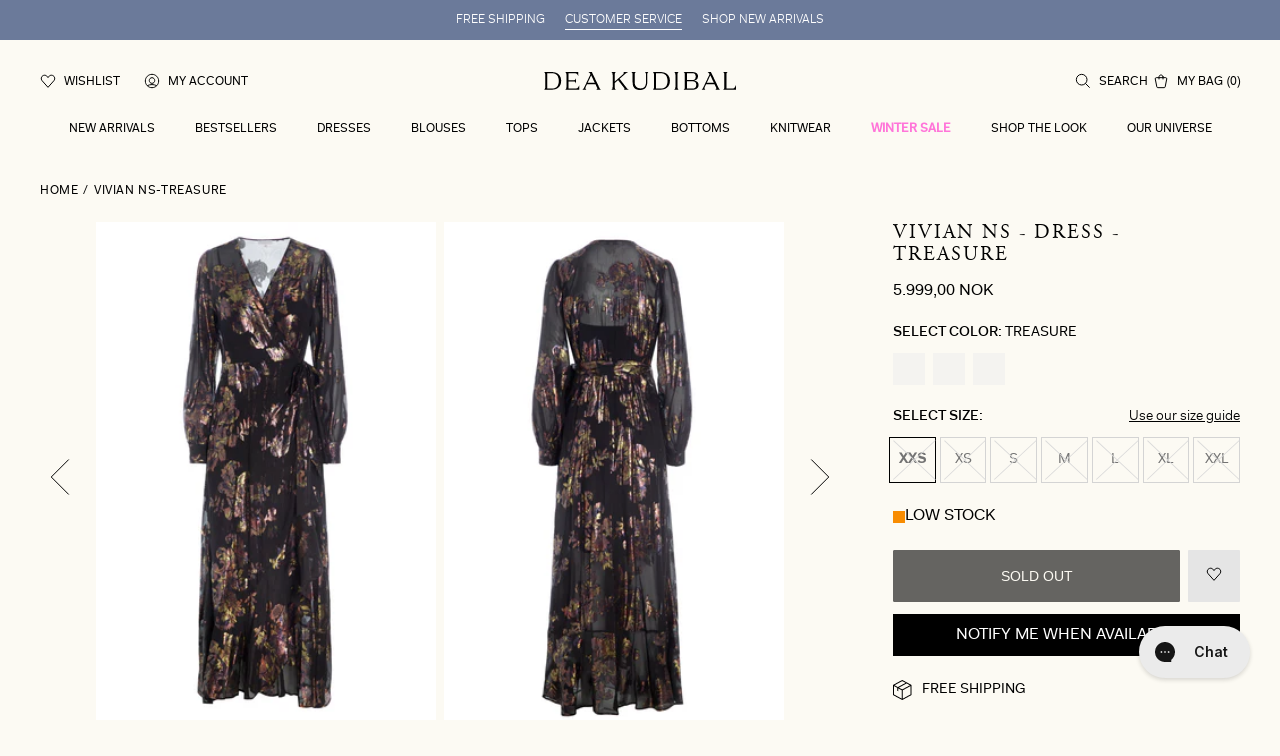

--- FILE ---
content_type: text/css
request_url: https://deakudibal.no/cdn/shop/t/28/assets/index.css?v=110655554552484426521768483290
body_size: 14420
content:
.keen-slider{display:flex;-webkit-user-select:none;-moz-user-select:none;-ms-user-select:none;user-select:none;-webkit-touch-callout:none;-khtml-user-select:none;touch-action:pan-y;-webkit-tap-highlight-color:transparent}.keen-slider,.keen-slider__slide{overflow:hidden;position:relative}.keen-slider__slide{width:100%;min-height:100%}.keen-slider[data-keen-slider-v]{flex-wrap:wrap}.keen-slider[data-keen-slider-v] .keen-slider__slide{width:100%}.keen-slider[data-keen-slider-moves] *{pointer-events:none}html,body,div,span,applet,object,iframe,h1,h2,h3,h4,h5,h6,p,blockquote,pre,a,abbr,acronym,address,big,cite,code,del,dfn,em,img,ins,kbd,q,s,samp,small,strike,strong,sub,sup,tt,var,b,u,i,center,dl,dt,dd,ol,ul,li,fieldset,form,label,legend,table,caption,tbody,tfoot,thead,tr,th,td,article,aside,canvas,details,embed,figure,figcaption,footer,header,hgroup,menu,nav,output,ruby,section,summary,time,mark,audio,video{margin:0;padding:0;border:0;font-size:100%;font:inherit;vertical-align:baseline}article,aside,details,figcaption,figure,footer,header,hgroup,menu,nav,section{display:block}body{line-height:1}ol,ul{list-style:none}blockquote,q{quotes:none}blockquote:before,blockquote:after{content:"";content:none}q:before,q:after{content:"";content:none}table{border-collapse:collapse;border-spacing:0}strong,b{font-weight:700}em,i{font-style:italic}h1,.h1,h2,.h2,h3,.h3,h4,.h4,h5,.h5,h6,.h6{font-family:Adobe Garamond Pro,-apple-system,BlinkMacSystemFont,Segoe UI,Noto Sans,Helvetica,Arial,sans-serif,"Apple Color Emoji","Segoe UI Emoji";font-weight:400;line-height:1.5;margin-bottom:7px}h1,.cart-page__total__title,.h1{font-size:40px}h2,.h2{font-size:30px}h3,.cart-page__popup__title,.h3{font-size:26px}h4,.h4{font-size:24px}h5,.h5{font-size:22px}h6,.h6{font-size:20px}a{color:var(--color-body-text);text-decoration:none}.align-start{align-items:flex-start}.align-center{align-items:center}.align-end{align-items:flex-end}.space-between{justify-content:space-between}.justify-start{justify-content:flex-start}.justify-end{justify-content:flex-end}.row-wrap{flex-flow:row wrap}.wrap{flex-wrap:wrap}.column{flex-direction:column}.col-space{margin:-15px}.col-space-20{margin:-20px}@media screen and (max-width: 640px){.col-space-20{margin:-10px}}.col-product-space{margin:-14px}.col-two{width:calc(50% - 30px);margin:15px}.col-three{width:calc(33.3333333333% - 30px);margin:15px}.col-four{width:calc(25% - 30px);margin:15px}.col-four-20{width:calc(25% - 40px);margin:20px}.col-five{width:calc(20% - 30px);margin:15px}.talign-left{text-align:left}.talign-center{text-align:center}.talign-right{text-align:right}.uppercase{text-transform:uppercase}.underline{text-decoration:underline}.line-through{text-decoration:line-through}.bold{font-weight:700}.pagination-button{text-align:center;width:100%;font-size:14px}.pagination-button-title{text-transform:uppercase}.pagination-button-progress{display:block;height:2px;background-color:#000}.pagination-button-progress-wrapper{max-width:200px;margin:20px auto;background-color:#e3ded2}.pagination-wrapper{display:block;width:100%}.pagination-wrapper .pagination__list{display:flex;justify-content:center}.pagination-wrapper .pagination__list .pagination__item{display:inline-block;padding:16px 20px;border-bottom:1px solid #e3e3e3;transition:opacity .3s ease-in-out;font-size:14px}.pagination-wrapper .pagination__list .pagination__item:hover{opacity:.7}.pagination-wrapper .pagination__list .pagination__item-arrow svg{width:6px;height:10px;vertical-align:-1px}.pagination-wrapper .pagination__list .pagination__item--current{font-weight:bolder;color:#464646;border-bottom-color:#464646;box-shadow:0 -2px #464646 inset}.pagination-wrapper .pagination__list .pagination__item--current:hover{opacity:1}@media (min-width: 1024px){.pagination-wrapper .pagination__list .pagination__item{padding-left:28px;padding-right:28px}}.visually-hidden{position:absolute;overflow:hidden;clip:rect(0 0 0 0);height:1px;width:1px;margin:-1px;padding:0;border:0}.no-scroll{overflow:hidden!important}.no-scroll.template-product [id^=botxo-chat-],.no-scroll.template-product #Coi-Renew{display:none!important}.section-title{font-size:30px;font-family:Adobe Garamond Pro,-apple-system,BlinkMacSystemFont,Segoe UI,Noto Sans,Helvetica,Arial,sans-serif,"Apple Color Emoji","Segoe UI Emoji"}@media screen and (max-width: 640px){.section-title{font-size:22px}}.btn{padding:10px}.aspect-ratio{position:relative;background:#efefef}.aspect-ratio>img{top:0;left:0;width:100%;height:100%;position:absolute;transition:.3s opacity ease-in-out}.aspect-ratio>img.lazyload,.aspect-ratio>img.lazyloading{opacity:0}.aspect-ratio>img.lazyloaded{opacity:1}[data-error]{color:#dc2626;margin-top:8px}@keyframes tw-pulse{50%{opacity:.5}}.overlay{position:fixed;top:0;right:0;bottom:0;left:0;z-index:150;background-color:#00000040;opacity:0;transition-property:all;transition-timing-function:cubic-bezier(.4,0,.2,1);transition-duration:.3s;display:none}.overlay.active{opacity:1;display:block}.animate-pulse{animation:tw-pulse 2s cubic-bezier(.4,0,.6,1) infinite;background-color:#efefef}.bg-gray{background-color:#efefef}.items-center{align-items:center}.pt-12{padding-top:50px}.justify-between{justify-content:space-between}.mx-auto{margin-right:auto;margin-left:auto}.slider-w-placeholder:not(.keen-init){display:flex}.slider-w-placeholder:not(.keen-init) .keen-placeholder,.slider-w-placeholder:not(.keen-init) .keen-slider__slide[data-clerk-product-id]{min-width:calc(66.6667% - 2.66667px);margin-right:8px}@media (min-width: 1024px){.slider-w-placeholder:not(.keen-init) .keen-placeholder,.slider-w-placeholder:not(.keen-init) .keen-slider__slide[data-clerk-product-id]{min-width:calc(25% - 6px)}}.swatch{display:block;position:relative;width:32px;height:32px;margin-right:8px;border:2px solid #fcfaf3;box-shadow:0 0 0 1px #d4d4d4}.swatch.active{box-shadow:0 0 0 1px #000}img.fadeIn{opacity:0;transition:.3s ease-out opacity}.lazyloaded.fadeIn{opacity:1}.c-swatch{display:none!important}.c-swatch input:checked~.swatch-tooltip{position:relative}.c-swatch input:checked~.swatch-tooltip:before{content:"";background-image:url("data:image/svg+xml,%3csvg viewBox='0 0 16 16' fill='black' xmlns='http://www.w3.org/2000/svg'%3e%3cpath d='M12.207 4.793a1 1 0 010 1.414l-5 5a1 1 0 01-1.414 0l-2-2a1 1 0 011.414-1.414L6.5 9.086l4.293-4.293a1 1 0 011.414 0z'/%3e%3c/svg%3e");position:absolute;width:16px;height:16px;left:-8px;top:1px;transform:translate(-50%)}.c-swatch input:checked+img{opacity:.8}.swatch-tooltip{color:#000;padding:3px 4px;white-space:nowrap;font-size:12px;line-height:1}.swatch-tooltip:after{content:"";display:block}.input-switch{position:relative;display:inline-block;width:36px;height:20px}.input-switch input{opacity:0;width:0;height:0}.input-switch input:checked+.slider{background-color:#000}.input-switch input:focus+.slider{box-shadow:0 0 1px #000}.input-switch input:checked+.slider:before{transform:translate(16px)}.input-switch .slider{position:absolute;cursor:pointer;top:0;left:0;right:0;bottom:0;background-color:#ccc;transition:.4s;border-radius:2rem}.input-switch .slider:before{position:absolute;content:"";height:16px;width:16px;left:2px;bottom:2px;background-color:#fff;transition:.4s;border-radius:50%}.hover--line{position:relative}.hover--line:after{content:"";position:absolute;left:0;bottom:-.25rem;height:1px;transform:scaleX(0);width:100%;transform-origin:left;background-color:currentColor;transition-property:transform;transition-timing-function:cubic-bezier(.4,0,.2,1);transition-duration:.15s}.hover--line:hover:after{content:"";transform:scaleX(1)}.hover--line.active:after{content:"";transform:scaleX(1)}.gr-heading{font-family:var(--font-family-heading);letter-spacing:.1em;font-size:30px}@media (min-width: 1024px){.gr-heading{font-size:48px}}.section-heading{font-family:var(--font-family-heading);letter-spacing:.1em;font-size:20px;margin-bottom:20px;text-transform:uppercase}.gr-btn{display:inline-block;font-size:12px;line-height:1.2;padding:12px 24px;border-radius:1px;transition:.3s all ease;text-transform:uppercase;border:1px solid #000;color:#000}.gr-btn:hover{background-color:#000;color:#fff}.gr-btn-pearl{border:1px solid #fcfaf3;color:#fcfaf3}.gr-btn-pearl:hover{background-color:#fcfaf3;color:#000}.cursor-pointer{cursor:pointer}.button{border:1px solid;padding:12px 24px;border-radius:1px;font-size:14px;text-transform:uppercase;line-height:1.2}.button[disabled]{opacity:.6;pointer-events:none}.button--black{background-color:#000;color:#fcfaf3;border-color:#000}.w-full{width:100%}.text-xs{font-size:12px}.text-sm{font-size:14px}.bg-pearl{background-color:#fcfaf3}.block{display:block}.whitespace-nowrap{white-space:nowrap}.py-3{padding-top:.75rem;padding-bottom:.75rem}.text-xs{font-size:.75rem;line-height:1rem}.overflow-hidden{overflow:hidden}.font-light{font-weight:300}.font-normal{font-weight:400}.text-center{text-align:center}.text-left{text-align:left}.text-right{text-align:right}.text-justify{text-align:justify}.justify-center{justify-content:center}.object-cover{-o-object-fit:cover;object-fit:cover}.relative{position:relative}.flex{display:flex}.mb-6{margin-bottom:24px}.ml-2\.5{margin-left:10px}@media (min-width: 1024px){.lg\:text-center{text-align:center}.lg\:font-light{font-weight:300}}@media (min-width: 640px){.sm\:animate-none{animation:none}}.brand-subheading{color:#737373;font-size:12px;font-weight:300}.brand-heading{font-size:24px;line-height:1.1;font-family:Adobe Garamond Pro,-apple-system,BlinkMacSystemFont,Segoe UI,Noto Sans,Helvetica,Arial,sans-serif,"Apple Color Emoji","Segoe UI Emoji";padding-bottom:10px}@media (min-width: 1024px){.brand-heading{font-size:30px}}.brand-rte{font-size:14px;line-height:1.7;color:#404040}.brand-rte a{text-decoration:underline}[class*=aspect-w-],.aspect{position:relative;padding-bottom:calc(var(--tw-aspect-h)/var(--tw-aspect-w)*100%)}[class*=aspect-w-]>*,.aspect>*{position:absolute;height:100%;width:100%;top:0;right:0;bottom:0;left:0}.aspect-w-1{--tw-aspect-w: 1}.aspect-h-1{--tw-aspect-h: 1}.aspect-w-2{--tw-aspect-w: 2}.aspect-h-2{--tw-aspect-h: 2}.aspect-w-3{--tw-aspect-w: 3}.aspect-h-3{--tw-aspect-h: 3}.aspect-w-4{--tw-aspect-w: 4}.aspect-h-4{--tw-aspect-h: 4}.aspect-w-5{--tw-aspect-w: 5}.aspect-h-5{--tw-aspect-h: 5}.aspect-w-9{--tw-aspect-w: 9}.aspect-h-9{--tw-aspect-h: 9}.aspect-w-10{--tw-aspect-w: 10}.aspect-h-10{--tw-aspect-h: 10}.aspect-w-13{--tw-aspect-w: 13}.aspect-h-13{--tw-aspect-h: 13}.aspect-w-16{--tw-aspect-w: 16}.aspect-h-16{--tw-aspect-h: 16}@media (min-width: 1024px){.lg\:aspect-w-1{--tw-aspect-w: 1}.lg\:aspect-h-1{--tw-aspect-h: 1}.lg\:aspect-w-2{--tw-aspect-w: 2}.lg\:aspect-h-2{--tw-aspect-h: 2}.lg\:aspect-w-3{--tw-aspect-w: 3}.lg\:aspect-h-3{--tw-aspect-h: 3}.lg\:aspect-w-4{--tw-aspect-w: 4}.lg\:aspect-h-4{--tw-aspect-h: 4}.lg\:aspect-w-5{--tw-aspect-w: 5}.lg\:aspect-h-5{--tw-aspect-h: 5}.lg\:aspect-w-9{--tw-aspect-w: 9}.lg\:aspect-h-9{--tw-aspect-h: 9}.lg\:aspect-w-10{--tw-aspect-w: 10}.lg\:aspect-h-10{--tw-aspect-h: 10}.lg\:aspect-w-13{--tw-aspect-w: 13}.lg\:aspect-h-13{--tw-aspect-h: 13}.lg\:aspect-w-16{--tw-aspect-w: 16}.lg\:aspect-h-16{--tw-aspect-h: 16}.lg\:aspect-w-21{--tw-aspect-w: 21}}[hidden]{display:none}html{margin:0!important;padding-bottom:0!important;font-size:16px;line-height:1.2;box-sizing:border-box;font-feature-settings:normal;-webkit-text-size-adjust:100%}*,*:before,*:after{box-sizing:inherit}body{-webkit-font-smoothing:antialiased;background-color:#fcfaf3;display:flex;flex-direction:column;min-height:100vh;font-size:16px;font-family:Fakt Pro,-apple-system,BlinkMacSystemFont,Segoe UI,Noto Sans,Helvetica,Arial,sans-serif,"Apple Color Emoji","Segoe UI Emoji";line-height:inherit}body.transparent main{padding-top:0}@media screen and (max-width: 1024px){body.transparent main{padding-top:0}}main{flex:1 1 auto}.container{width:100%;margin-left:auto;margin-right:auto;padding-left:24px;padding-right:24px;max-width:1920px}@media (min-width: 1024px){.container{padding-left:40px;padding-right:40px}}.container--page-template{width:50%}@media screen and (max-width: 1440px){.container--page-template{width:70%}}@media screen and (max-width: 1024px){.container--page-template{width:100%}}.container--page-template.image{width:75%}@media screen and (max-width: 1440px){.container--page-template.image{width:100%}}.section{margin-bottom:25px}@media screen and (min-width: 1025px){.section{margin-bottom:60px}}@media (min-width: 1024px){.template-product .section{margin-bottom:120px}.template-product .section.slider{margin-bottom:76px}}.js-variant{display:none!important;visibility:hidden}.icon{width:20px;color:inherit}img{display:block}button,.btn{appearance:none;-webkit-appearance:none;-moz-appearance:none;-ms-appearance:none;background:#0000;border:none;border-radius:0;width:auto;margin:0;padding:0;line-height:normal;-webkit-font-smoothing:inherit;-moz-osx-font-smootinh:inherit;-text-align:left;cursor:pointer}button:focus,button:active,.btn:focus,.btn:active{outline:none}.btn{display:flex;align-items:center;justify-content:center;background-color:#000;color:#fff;padding:12px 24px;border:1px solid rgba(0,0,0,0);transition:all .3s ease-in-out;transition-property:background,opacity,border}@media screen and (min-width: 1025px){.btn:hover{color:#000;background-color:#fff;border-color:#000}}.btn:disabled{pointer-events:none;cursor:inherit;opacity:.6}.btn-inverse{background:#fff;color:#000;border:1px solid #000;transition:all .3s ease-in-out;transition-property:background,opacity,border}@media screen and (min-width: 1025px){.btn-inverse:hover{color:#fff;background:#000}}.form-success{margin-bottom:20px}.shopify-challenge__container{margin:50px auto!important}@media screen and (min-width: 769px){.mb-only{display:none!important}}@media screen and (max-width: 768px){.mb-hide{display:none!important}}@media screen and (min-width: 1025px){.lg-only{display:none!important}}@media screen and (max-width: 1024px){.lg-hide{display:none!important}}.page-template #coitable .CookieDeclarationIntro h2:not(:first-of-type),.page-template #coitable .coitable__declaration{margin-top:56px}body:not(.isUK) .uk-notice{display:none!important}.uk-notice{display:flex;align-items:center;font-size:14px;margin-bottom:16px}.uk-notice p{font-size:inherit;color:#000}.uk-notice:before{content:"";width:20px;height:20px;margin-right:5px;display:inline-block;background-repeat:no-repeat;background-size:contain;background-image:url("data:image/svg+xml,%3Csvg xmlns='http://www.w3.org/2000/svg' width='24' height='24' viewBox='0 0 24 24' fill='none' stroke='currentColor' stroke-width='2' stroke-linecap='round' stroke-linejoin='round' class='feather feather-alert-circle'%3E%3Ccircle cx='12' cy='12' r='10'%3E%3C/circle%3E%3Cline x1='12' y1='8' x2='12' y2='12'%3E%3C/line%3E%3Cline x1='12' y1='16' x2='12.01' y2='16'%3E%3C/line%3E%3C/svg%3E")}.embed-responsive{position:absolute;left:0;right:0;top:50%;margin-top:-28.1%;width:100%;padding-bottom:56.2%;height:0;overflow:hidden}.embed-responsive iframe{position:absolute;top:0;left:0;width:100%;height:100%;pointer-events:none}.hero__media--wrapper .hero__media--mobile{display:block}.hero__media-\bd-wrapper .hero__media--desktop{display:none}@media screen and (min-width: 750px){.hero__media--wrapper .hero__media--mobile{display:none}.hero__media--wrapper .hero__media--desktop{display:block}}@media (max-width: 1023px){button[class*=kl-teaser-]{z-index:10!important}[id^=botxo-chat-] chatbutton{display:none!important}#Coi-Renew{display:none!important}}@media screen and (min-width: 1024px){div[id^=minimized-trustbadge-],div[id^=minimized-trustbadge-]:hover{bottom:125px!important}}.text-content{display:flex;flex-wrap:wrap}@media (min-width: 1024px){.text-content.narrow{width:66.667%}}.text-content .gr-btn{margin-top:7px}.text-content>*{flex:1 1 100%;padding:12px 0}@media (min-width: 1024px){.text-content>*{flex-basis:33.33%;padding:12px}.text-content>*.column-2{padding:32px}}.feature-text{display:flex;flex-wrap:wrap}@media (min-width: 1024px){.feature-text.narrow{width:66.667%}}@media (min-width: 1024px){.feature-text.narrow-text .SectionHeader{width:66.667%;margin-right:auto;margin-left:auto}}.feature-text>*{flex:1 1 100%}@media (min-width: 1024px){.feature-text>*{flex-basis:50%}}.feature-text.left .feature-text__wrapper{margin-top:32px}.feature-text.right .feature-text__wrapper{margin-bottom:32px}.feature-text__wrapper .gr-btn{margin-top:7px}@media (min-width: 1024px){.feature-text__wrapper{margin-bottom:0;display:flex;flex-direction:column}.feature-text__wrapper.top{justify-content:flex-start}.feature-text__wrapper.center{justify-content:center}.feature-text__wrapper.bottom{justify-content:flex-end}.feature-text.right .feature-text__wrapper{padding-right:32px}.feature-text.left .feature-text__wrapper{padding-left:32px}}.accordion{font-size:14px}.accordion-title{text-transform:uppercase;padding-top:16px;padding-bottom:16px;display:flex;align-items:center;justify-content:space-between;cursor:pointer}.accordion-title.active svg path:last-child{opacity:0}.accordion-content{max-height:0;overflow:hidden;border-bottom:1px solid #d9d9d9;transition:max-height .3s ease;color:#404040;line-height:1.7}.accordion-content p:not(:empty),.accordion-content ul,.accordion-content ol{margin-top:1.25em;margin-bottom:1.25em}.accordion-content__inner{padding-bottom:16px}.accordion-content__inner.format h1,.accordion-content__inner.format h2,.accordion-content__inner.format h3,.accordion-content__inner.format h4,.accordion-content__inner.format h5,.accordion-content__inner.format h6{font-size:inherit;font-family:inherit}.site-header__search{cursor:pointer}.site-header__search__term{margin-bottom:40px}.site-header__search--title{font-size:12px;margin-bottom:24px;text-transform:uppercase;color:#707070}.site-header__search--show-more{margin:0 auto}.site-header__search__dropdown{position:fixed;top:0;right:0;width:20%;height:100%;background-color:#fff;border-top:1px solid rgba(0,0,0,.15);opacity:0;pointer-events:none;transition:all .3s ease-out;z-index:18654332;transform:translate(100%);overflow:auto}@media screen and (max-width: 768px){.site-header__search__dropdown{width:100%}}.site-header__search__dropdown.open{opacity:1;pointer-events:auto;transform:translate(0)}.site-header__search__dropdown .container{position:relative;height:100%;padding-top:41px}.site-header__search__dropdown form{width:100%;position:relative;padding-right:47px;margin-bottom:40px}.site-header__search__dropdown form input{appearance:none;-webkit-appearance:none;-moz-appearance:none;-ms-appearance:none;background:#0000;border:none;border-radius:0;width:auto;margin:0;line-height:normal;-webkit-font-smoothing:inherit;-moz-osx-font-smootinh:inherit;-text-align:left;padding:16px 10px;display:block;width:100%;height:100%;font-family:inherit;font-weight:300;font-size:16px;background-color:#f7f7f7}.site-header__search__dropdown form input:focus,.site-header__search__dropdown form input:active{outline:none}.site-header__search__dropdown form input::-moz-placeholder{color:#000;font-family:inherit;font-weight:300;font-size:18px}.site-header__search__dropdown form input::placeholder{color:#000;font-family:inherit;font-weight:300;font-size:18px}.site-header__search__dropdown svg.icon--close{position:absolute;top:50%;right:0;transform:translateY(-50%);z-index:1;cursor:pointer}.site-header__search__popular .toptitle{font-size:12px;text-transform:uppercase;color:#707070;margin-bottom:32px}.site-header__search__popular li{font-size:18px;line-height:18px;color:#000;margin-bottom:14px;text-transform:capitalize}.site-header__search__list{width:100%;overflow-x:hidden;overflow-y:auto;opacity:0;padding-bottom:30px}.site-header__search__list.open{opacity:1}.site-header__search__list::-webkit-scrollbar{width:5px;background-color:#fff}.site-header__search__list::-webkit-scrollbar-thumb{background-color:#bcbcbc}@media screen and (max-width: 768px){.site-header__search__list__grid{flex-direction:column}}@media screen and (max-width: 768px){.site-header__search__list{top:calc(100% + 50px)}}.site-header__search__categories{width:100%;margin-bottom:40px}.site-header__search__categories li:not(:last-child){margin-bottom:10px}.site-header__search__categories__grid+.site-header__search__categories__grid{margin-top:10px}.site-header__search__products{width:100%}.site-header__search__products__grid{margin:0 -16px}.site-header__search__products__item{flex:1 1 45%;position:relative;width:100%;padding:12px 16px;max-width:50%}.site-header__search__products__item--link{position:absolute;top:0;left:0;width:100%;height:100%;z-index:3}.site-header__search__products__item--image{position:relative;width:100%;background-color:#efefef;padding-bottom:144%}.site-header__search__products__item img,.site-header__search__products__item svg{position:absolute;top:0;left:0;width:100%;height:100%;pointer-events:none;-o-object-fit:cover;object-fit:cover;font-family:"object-fit: cover"}.site-header__search__products__item--title{margin-bottom:8px;font-family:Adobe Garamond Pro,-apple-system,BlinkMacSystemFont,Segoe UI,Noto Sans,Helvetica,Arial,sans-serif,"Apple Color Emoji","Segoe UI Emoji";font-size:14px;line-height:19px;margin-top:8px}.site-header__search__products__item--sku{font-size:12px;line-height:12px;color:#707070;margin-bottom:6px}.site-header__search__products__item__prices .price{color:#707070;font-size:12px}.site-header__search__products__item__prices .price--old{color:#bcbcbc;font-size:12px;text-decoration:line-through}.header{position:sticky;top:-1px;left:0;width:100%;z-index:50;font-size:12px}.header__logo img{height:100%}@media (max-width: 1023px){.header .mb-hide{display:none!important}}@media (min-width: 1024px){.header .hidden-desk{display:none!important}}.header__inner{background-color:#fcfaf3;padding-top:40px;padding-bottom:32px}@media (min-width: 1024px){.header__inner{padding-top:32px;padding-bottom:0}}.header__top{width:100%;display:flex}.header__top>*{flex:1;align-items:center}.header__top .side-nav>*:not(:last-child){display:flex;margin-right:16px}@media (min-width: 1024px){.header__top .side-nav>*:not(:last-child){margin-right:24px}}.header__top svg{width:16px;height:16px}.header__nav{display:flex;justify-content:center;align-items:center}.header__nav>*:not(:last-child){margin-right:40px}.header__nav-wrapper{padding-top:32px;display:none}@media (min-width: 1024px){.header__nav-wrapper{display:block}}.header__nav li>div:first-child{padding-bottom:32px}.header__nav li:hover .megamenu{opacity:1;pointer-events:auto;display:block}.header .icon--wrapper{display:flex;align-items:flex-end}.header .icon--wrapper.search{margin-right:5px;cursor:pointer}.header .icon--wrapper .text{margin-left:8px;white-space:nowrap;display:none}@media (min-width: 1024px){.header .icon--wrapper .text{display:block}}.megamenu{position:absolute;top:100%;left:0;width:100%;padding:50px 0;background:#fcfaf3;overflow-y:auto;opacity:0;pointer-events:none;transition:opacity .2s ease-out}.megamenu::-webkit-scrollbar{display:none}.megamenu__container{width:80%;max-width:1640px;margin:0 auto}.megamenu__inner.reverse{flex-direction:row-reverse}.megamenu__columns{width:50%}.megamenu__columns__header{margin-bottom:26px}.megamenu__col{width:33%}.megamenu__image{position:relative;width:50%;padding-bottom:27%}.megamenu__image--link{position:absolute;top:0;left:0;width:100%;height:100%;z-index:3}.megamenu__image--overlay{position:absolute;top:0;left:0;width:100%;height:100%;z-index:1}.megamenu__image__text-wrap{position:absolute;bottom:30px;left:30px;z-index:2}.megamenu__image__text-wrap p{color:#fff}.megamenu__image--small-title{margin-bottom:16px}.megamenu__image--big-title{max-width:60%}.megamenu__image img{position:absolute;top:0;left:0;width:100%;height:100%;pointer-events:none;-o-object-fit:cover;object-fit:cover;font-family:"object-fit: cover"}.megamenu__linklist:first-child{padding-right:95px}.megamenu__linklist--item:not(:last-of-type){padding-bottom:10px}.video-section__title{font-size:24px;font-family:Adobe Garamond Pro,-apple-system,BlinkMacSystemFont,Segoe UI,Noto Sans,Helvetica,Arial,sans-serif,"Apple Color Emoji","Segoe UI Emoji"}@media (min-width: 1024px){.video-section__title{font-size:30px}}.video-section .content{color:#737373;font-size:12px;font-weight:300}.video-section__block-content{margin-bottom:32px}@media (min-width: 1024px){.video-section__block-content{max-width:600px;margin-right:auto;margin-left:auto}}.mobile-menu{position:fixed;top:0;left:0;width:100%;height:100%;z-index:102;transform:translate(-100%);transition:transform .3s ease-out;will-change:transform;overflow-y:auto}.mobile-menu::-webkit-scrollbar{display:none}.mobile-menu.open{transform:translate(0)}.mobile-menu--close{appearance:none;-webkit-appearance:none;-moz-appearance:none;-ms-appearance:none;background:#0000;border:none;border-radius:0;width:auto;margin:0;padding:0;line-height:normal;-webkit-font-smoothing:inherit;-moz-osx-font-smootinh:inherit;-text-align:left;position:absolute;top:35px;right:35px;width:16px;height:16px}.mobile-menu--close:focus,.mobile-menu--close:active{outline:none}.mobile-menu--close svg.icon--close{width:100%;height:100%}.mobile-menu__menu-wrap{padding:120px 32px 32px}.mobile-menu__top-menu{margin-bottom:40px}.mobile-menu__top-menu__item:not(:last-child){margin-bottom:14px}.mobile-menu__top-menu__link{font-family:Adobe Garamond Pro,-apple-system,BlinkMacSystemFont,Segoe UI,Noto Sans,Helvetica,Arial,sans-serif,"Apple Color Emoji","Segoe UI Emoji";font-size:26px;font-weight:700}.mobile-menu__bottom-menu__item .wk-link{font-size:18px}.mobile-menu__bottom-menu__item .wk-link__icon{display:none}.mobile-menu__bottom-menu__item .wk-link__count{padding-left:4px}.mobile-menu__bottom-menu__item:not(:last-child){margin-bottom:14px}.mobile-menu__bottom-menu__link{font-size:18px}.mobile-menu__second-menu{position:fixed;top:0;left:0;width:100%;height:100vh;z-index:100;transform:translate(-100%);transition:transform .3s ease-out;will-change:transform;overflow-y:auto}.mobile-menu__second-menu::-webkit-scrollbar{display:none}.mobile-menu__second-menu.open{transform:translate(0)}.mobile-menu__second-menu--back{appearance:none;-webkit-appearance:none;-moz-appearance:none;-ms-appearance:none;background:#0000;border:none;border-radius:0;width:auto;margin:0;padding:0;line-height:normal;-webkit-font-smoothing:inherit;-moz-osx-font-smootinh:inherit;-text-align:left;position:absolute;top:35px;left:32px}.mobile-menu__second-menu--back:focus,.mobile-menu__second-menu--back:active{outline:none}.mobile-menu__second-menu--back svg.icon--arrow{transform:rotate(-90deg);margin-right:8px}.mobile-menu__second-menu--back span{font-size:18px}.mobile-menu__second-menu--close{appearance:none;-webkit-appearance:none;-moz-appearance:none;-ms-appearance:none;background:#0000;border:none;border-radius:0;width:auto;margin:0;padding:0;line-height:normal;-webkit-font-smoothing:inherit;-moz-osx-font-smootinh:inherit;-text-align:left;position:absolute;top:35px;right:35px;width:16px;height:16px}.mobile-menu__second-menu--close:focus,.mobile-menu__second-menu--close:active{outline:none}.mobile-menu__second-menu--close svg.icon--close{width:100%;height:100%}.mobile-menu__second-menu__wrap{padding:120px 32px 32px}.mobile-menu__second-menu__wrap .mobile-menu-item{margin-bottom:12px}.mobile-menu__second-menu__wrap .mobile-menu-item:last-of-type{margin-bottom:0}.mobile-menu__second-menu__wrap .mobile-menu-link{font-size:18px}.mobile-menu__second-menu__wrap .mobile-menu-link.active,.mobile-menu__second-menu__wrap .mobile-menu-link.bold{font-weight:bolder}.mobile-menu__second-menu--title{margin-bottom:32px;font-family:Adobe Garamond Pro,-apple-system,BlinkMacSystemFont,Segoe UI,Noto Sans,Helvetica,Arial,sans-serif,"Apple Color Emoji","Segoe UI Emoji";font-size:26px;font-weight:700}.mobile-menu__second-menu__top-menu{margin-bottom:32px}.hero__wrapper{display:flex;flex-wrap:wrap}.hero__wrapper>*{flex-grow:1;flex-shrink:1;flex-basis:100%}@media (min-width: 1024px){.hero__wrapper>*{flex-basis:0}}.hero__block{position:relative}.hero__block:not(:last-child){margin-bottom:10px}@media (min-width: 1024px){.hero__block:not(:last-child){margin-right:10px;margin-bottom:0}}.hero__block img{height:100%;width:100%;-o-object-fit:cover;object-fit:cover;position:absolute;left:0;top:0}.hero__block-content{padding-left:24px;padding-right:24px;position:absolute;left:0;top:0;width:100%;height:100%;display:flex;justify-content:center;align-items:center;flex-direction:column}.hero__block-content .gr-heading{margin-bottom:24px}.hero__block-content .content{margin-bottom:40px;font-size:14px;letter-spacing:.05em}@media only screen and (min-device-width: 1024px)and (max-device-width: 1366px)and (-webkit-min-device-pixel-ratio: 2){.hero video.mb-hide{display:none!important}}@media only screen and (min-device-width: 834px)and (max-device-width: 1112px)and (-webkit-min-device-pixel-ratio: 2){.hero video.mb-hide{display:none!important}}@media only screen and (min-device-width: 744px)and (max-device-width: 1024px)and (-webkit-min-device-pixel-ratio: 2){.hero video.mb-hide{display:none!important}}@media only screen and (min-device-width: 744px)and (max-device-width: 1024px)and (-webkit-min-device-pixel-ratio: 1){.hero video.mb-hide{display:none!important}}@media only screen and (min-device-width: 1024px)and (max-device-width: 1366px)and (-webkit-min-device-pixel-ratio: 2){.hero video.mb-only{display:block!important}}@media only screen and (min-device-width: 834px)and (max-device-width: 1112px)and (-webkit-min-device-pixel-ratio: 2){.hero video.mb-only{display:block!important}}@media only screen and (min-device-width: 744px)and (max-device-width: 1024px)and (-webkit-min-device-pixel-ratio: 2){.hero video.mb-only{display:block!important}}@media only screen and (min-device-width: 744px)and (max-device-width: 1024px)and (-webkit-min-device-pixel-ratio: 1){.hero video.mb-only{display:block!important}}.payment-icons{display:flex;flex-flow:row wrap;justify-content:center;align-items:center}.payment-icons__icon:not(:first-child){margin-left:20px}.payment-icons__icon img,.payment-icons__icon svg{width:40px}.site-footer{margin-top:60px;font-size:12px;line-height:1.2}@media (min-width: 1024px){.site-footer{margin-top:120px}}.site-footer__inner{display:flex;flex-wrap:wrap-reverse}@media (min-width: 1024px){.site-footer__inner{flex-wrap:wrap;padding-left:80px;padding-right:80px}}.site-footer__newsletter{text-align:center;padding:24px 32px;margin-left:-24px;margin-right:-24px}@media (min-width: 1024px){.site-footer__newsletter{margin:0}}@media (min-width: 1400px){.site-footer__newsletter{padding:48px}}.site-footer__newsletter form{display:flex;justify-content:center}.site-footer__newsletter form [data-testid=form-component]{width:100%}.site-footer__newsletter input{height:38px!important;margin-right:0!important;-webkit-appearance:none!important;-moz-appearance:none!important;appearance:none!important;font-family:Fakt Pro,-apple-system,BlinkMacSystemFont,Segoe UI,Noto Sans,Helvetica,Arial,sans-serif,"Apple Color Emoji","Segoe UI Emoji"!important;background-color:#0000!important;border-bottom:1px solid #000!important;border-left:0!important;border-top:0!important;border-right:0!important;padding-left:12px!important;line-height:1.4!important;letter-spacing:.05em!important;text-transform:uppercase!important;color:#000!important;font-size:12px!important;font-weight:400!important;margin-bottom:12px!important}.site-footer__newsletter input::-moz-placeholder{color:#000!important;font-size:12px!important}.site-footer__newsletter input::placeholder{color:#000!important;font-size:12px!important}.site-footer__newsletter [data-testid=form-component]{background-color:#0000!important;padding:0!important}.site-footer__newsletter button{width:100%;font-weight:400!important;font-family:Fakt Pro,-apple-system,BlinkMacSystemFont,Segoe UI,Noto Sans,Helvetica,Arial,sans-serif,"Apple Color Emoji","Segoe UI Emoji"!important;text-transform:uppercase!important;border:1px solid #000!important;border-radius:1px!important;background:#000!important;color:#fff!important;padding:12px 24px!important;font-size:12px!important;height:auto!important}.site-footer__newsletter a{font-weight:bolder}.site-footer__newsletter-notice{text-transform:uppercase;font-size:10px;letter-spacing:.05em;margin-top:16px}.site-footer__newsletter-heading{font-family:Adobe Garamond Pro,-apple-system,BlinkMacSystemFont,Segoe UI,Noto Sans,Helvetica,Arial,sans-serif,"Apple Color Emoji","Segoe UI Emoji";font-weight:400;line-height:1.2;font-size:24px}@media (min-width: 1024px){.site-footer__newsletter-heading{font-size:30px}}.site-footer__newsletter-subheading{letter-spacing:.05em;text-transform:uppercase;font-weight:300;font-size:10px;line-height:1.4;margin-top:24px;margin-bottom:24px}.site-footer__top{padding-top:40px;border-top:1px solid rgba(0,0,0,.1)}.site-footer__top img{display:none!important}@media (min-width: 1024px){.site-footer__top{margin-bottom:60px;padding-left:140px;padding-top:60px}.site-footer__top img{display:block}}.site-footer__nav--item{min-height:30px;font-weight:300;letter-spacing:.05em;text-transform:uppercase;margin-bottom:12px;padding-top:8px;padding-bottom:8px}.site-footer__info b,.site-footer__info strong{font-weight:400;font-size:14px}.site-footer__info p{min-height:30px;font-weight:300;letter-spacing:.05em;text-transform:uppercase;margin-bottom:12px;padding-top:8px;padding-bottom:8px}.site-footer__socials{display:flex;justify-content:center;width:100%;margin-top:20px}.site-footer__socials a{padding-right:8px;padding-left:8px}.site-footer__block.first{display:flex;flex-wrap:wrap}.site-footer__block.first .col-2{margin-top:46px}@media (min-width: 1024px){.site-footer__block.first .col-2{margin-top:0}}.site-footer__block.first>*{width:100%}@media (min-width: 1024px){.site-footer__block.first>*{width:50%}}@media (min-width: 1024px){.site-footer__block.first{padding-left:60px}}.site-footer__block.last{margin-bottom:48px}@media (min-width: 1024px){.site-footer__block.last{margin-bottom:0}}@media (min-width: 1024px){.site-footer__block{flex:1 1 0}}.site-footer__bottom{margin-top:40px;border-top:1px solid rgba(0,0,0,.1);display:flex;flex-wrap:wrap;padding-top:40px;padding-bottom:40px}@media (min-width: 1024px){.site-footer__bottom{margin-top:60px}}.site-footer__payment-icons{margin-top:20px}@media (min-width: 1024px){.site-footer__payment-icons{margin-top:0}}.site-footer__copyright{font-size:14px;color:#44403c;margin-right:auto;display:flex;align-items:center;font-weight:300}.site-footer__block{flex:1 1 100%}@media (min-width: 1024px){.site-footer__block{flex-basis:0}}.product-carousel{overflow:hidden}.product-carousel .container,.product-carousel .keen-slider{overflow:visible}.product-carousel__header{gap:10px}.product-carousel__header.center>*{flex:1}.product-carousel__header.center .section-heading{text-align:center;white-space:nowrap;padding-inline:15px}.product-carousel__header.center .product-carousel__buttons{justify-content:flex-end}.product-carousel__buttons{margin-bottom:20px;align-items:center}.product-carousel--cta{font-size:12px;margin-bottom:16px;letter-spacing:.05em;display:block}@media (min-width: 1024px){.product-carousel--cta{font-size:14px;margin-right:40px;margin-bottom:0}}.product-carousel--prev{margin-right:16px}.product-carousel .placeholder{background:#e8e8e8}@media (min-width: 769px){.product-carousel .keen-slider__slide{min-width:calc(25% - 6px);max-width:calc(25% - 6px)}}.product-carousel .keen-slider:not(.keen-init) .keen-slider__slide{min-width:calc(66.6667% - 2.66667px)}@media (min-width: 769px){.product-carousel .keen-slider:not(.keen-init) .keen-slider__slide{min-width:calc(25% - 6px)}}.product-card{position:relative;line-height:1.4}.product-card__new{text-transform:uppercase;text-align:center;letter-spacing:.05em;color:#737373;margin-bottom:18px;line-height:29px;display:none}@media (min-width: 1024px){.product-card__new{display:block}}@media (min-width: 1024px){.hover .product-card:hover img.featured{visibility:hidden}.hover .product-card:hover img.hover{visibility:visible}.product-card:hover .product-card__info{transform:translateY(-24px)}.product-card:hover .product-card__variants__list{opacity:1}}.product-card__discount-label{position:absolute;left:0;top:0;z-index:1;padding:9px 8px 7px;line-height:16px;font-size:12px;color:#fff;letter-spacing:.05em;text-transform:uppercase;background-color:var(--discount-standard)}.sale_court .product-card__discount-label{background-color:#00ab84}.sale_flamingo .product-card__discount-label{background-color:#ff75d9}.sale_satsuma .product-card__discount-label{background-color:#f88c01}.product-card--link{position:absolute;top:0;left:0;width:100%;height:100%;z-index:3}.product-card__images img.hover{visibility:hidden}.product-card .wk-button-collection{position:absolute;right:20px;top:20px;width:20px;height:20px;z-index:4}.product-card__info{transition:.3s transform ease;position:relative;background-color:#fcfaf3;padding:18px 12px 24px;text-align:center;font-size:12px}@media (min-width: 1024px){.product-card__info{padding:30px 20px 24px}}.product-card__info--title{margin-bottom:4px;font-size:11px;letter-spacing:.05em}@media (min-width: 1024px){.product-card__info--title{font-size:14px}}.product-card__info .font-light.uppercase{letter-spacing:.05em;font-size:11px}@media (min-width: 1024px){.product-card__info .font-light.uppercase{font-size:12px}}.product-card__prices{margin-top:6px;margin-bottom:4px;line-height:1.7}.product-card__prices.sale{color:var(--discount-standard)}.sale_court .product-card__prices.sale{color:#00ab84}.sale_flamingo .product-card__prices.sale{color:#ff75d9}.sale_satsuma .product-card__prices.sale{color:#f88c01}.product-card__prices--old{margin-left:4px;margin-right:4px;color:#44403c;text-decoration:line-through}.product-card__variants__list{transition:.3s all ease}@media (max-width: 1024px){.product-card__variants__list .sold-out{display:none}}@media (min-width: 1024px){.product-card__variants__list{opacity:0}}.product-card__variants__item{margin-right:8px;font-weight:400}.product-card__variants__item.sold-out{color:#a8a29e;font-weight:300}.product-card__variants__item.XXS{order:1}.product-card__variants__item.XS{order:2}.product-card__variants__item.S{order:3}.product-card__variants__item.M{order:4}.product-card__variants__item.L{order:5}.product-card__variants__item.XL{order:6}.product-card__variants__item.XXL{order:7;margin-right:0}.featured-collections__wrap{display:flex;flex-wrap:wrap}.featured-collection{flex-shrink:1;flex-basis:50%;padding:4px}.featured-collection.full{flex-basis:100%}@media (min-width: 1024px){.featured-collection.full{flex-basis:0}}@media (min-width: 1024px){.featured-collection{flex-grow:1;flex-basis:0}}.featured-collection__title{display:inline-block;margin-top:20px;margin-bottom:20px;font-size:14px;letter-spacing:.05em}.about-section__inner{display:flex;flex-wrap:wrap}.about-section__side-image{width:100%;flex:1 1 100%}@media (min-width: 1024px){.about-section__side-image{flex:0 0 41.66%;margin-right:8.33%}}.about-section__content{flex:1 1 0;width:100%}.about-section__content .content-wrap{padding-top:60px;padding-bottom:60px}.about-section__content .content-wrap .content-icon{margin-right:auto;margin-left:auto;margin-bottom:24px}@media (min-width: 1024px){.about-section__content .content-wrap .content-icon{margin-bottom:60px}}@media (min-width: 1024px){.about-section__content .content-wrap{width:66.667%;margin-right:auto;margin-left:auto;padding-top:120px;padding-bottom:120px}}.about-section--title{font-family:Adobe Garamond Pro,-apple-system,BlinkMacSystemFont,Segoe UI,Noto Sans,Helvetica,Arial,sans-serif,"Apple Color Emoji","Segoe UI Emoji";font-size:30px;line-height:1.2;margin-bottom:32px}.about-section--subheading{color:#737373;margin-bottom:16px;font-size:12px}.about-section--content{font-size:14px;line-height:1.7;color:#404040}@media screen and (max-width: 768px){.about-section--cta{margin:0 auto}}.about-section__images{width:60%}@media screen and (max-width: 768px){.about-section__images{width:100%;margin-bottom:50px}}.about-section--image{width:calc(50% - 50px)}@media screen and (max-width: 1440px){.about-section--image{width:calc(50% - 25px)}}@media screen and (max-width: 768px){.about-section--image{width:calc(50% - 10px)}}.about-section--image:first-child{margin-top:160px}@media screen and (max-width: 768px){.about-section--image:first-child{margin-top:60px}}.about-section--image:last-child{margin-bottom:160px}@media screen and (max-width: 768px){.about-section--image:last-child{margin-bottom:60px}}.about-section--image img{width:100%}.page-header{position:relative;width:100%;height:590px;margin-bottom:50px;overflow:hidden}@media screen and (min-width: 1025px){.page-header.has-link:hover img{transform:scale(1.08)}}@media screen and (max-width: 768px){.page-header{height:360px;margin-bottom:30px}}@media screen and (max-width: 640px){.page-header{height:200px}.page-header.no-mobile-image{height:100px}.page-header.no-mobile-image img{display:none}}.page-header--link{position:absolute;top:0;left:0;width:100%;height:100%;z-index:2}.page-header .container{height:100%}.page-header__inner{width:100%;height:100%}.page-header__text{position:absolute;width:100%;top:50%;left:50%;transform:translate(-50%,-50%);z-index:1;color:#fff}@media screen and (max-width: 640px){.no-mobile-image .page-header__text{top:60%;transform:translate(-50%)}}.page-header__text h1{font-size:70px}@media screen and (max-width: 768px){.page-header__text h1{font-size:40px}}@media screen and (max-width: 640px){.page-header__text h1{font-size:35px}}.page-header__text--subtext{margin-top:30px}.page-header img{position:absolute;top:0;left:0;width:100%;height:100%;pointer-events:none;-o-object-fit:cover;object-fit:cover;font-family:"object-fit: cover";transition:transform .4s ease-in-out}.shop-the-look-card{width:100%}.shop-the-look-card__image{position:relative;width:100%;margin-bottom:10px;padding-bottom:124%;background:#e8e8e8}@media screen and (min-width: 1025px){.shop-the-look-card__image:hover .shop-the-look-card__overlay{opacity:1}}.shop-the-look-card__image img,.shop-the-look-card__image svg{position:absolute;top:0;left:0;width:100%;height:100%;pointer-events:none;-o-object-fit:cover;object-fit:cover;font-family:"object-fit: cover"}.shop-the-look-card__overlay{position:absolute;top:0;left:0;width:100%;height:100%;background:#0006;opacity:0;transition:opacity .3s ease-out;z-index:1}.shop-the-look-card__overlay--text{color:#fff;font-size:18px;font-weight:700}body{transition:.7s ease-in-out right,.5s ease-in-out top,.7s ease-in-out left;position:relative;right:0}@media screen and (max-width: 640px){body{left:0}}body.is-visible{right:16%}@media screen and (max-width: 640px){body.is-visible{right:0;left:0}}body.is-transitioning{transition:0s .5s}.checkout__estimated__delivery--hidden{display:none!important}.cart-drawer{position:fixed;top:0;left:0;width:100%;height:100%;z-index:10000000001;pointer-events:none}.cart-drawer.is-visible{pointer-events:auto}.cart-drawer__estimated__delivery{font-size:14px}.cart-drawer__estimated__delivery span:first-child{color:#707070;display:flex;align-items:center}.cart-drawer__estimated__delivery span:first-child svg{width:18px;height:18px;fill:none;stroke:currentColor;margin-right:6px}.cart-drawer__estimated__delivery--notice{font-size:14px}.cart-drawer__upsell{position:absolute;left:-200px;width:200px;top:0;background-color:#fff;padding:40px 0;border-right:1px solid #eaeaea;height:100%}@media screen and (max-width: 768px){.cart-drawer__upsell{width:100%;position:relative;left:0;padding:20px 0;border-right:none;border-top:1px solid #eaeaea;border-bottom:1px solid #eaeaea}}.cart-drawer__upsell__header{font-family:var(--font-family-heading);font-weight:700;margin-bottom:30px;display:block;text-align:center;font-size:18px}@media screen and (max-width: 768px){.cart-drawer__upsell__header{text-align:left;margin-bottom:10px}}.cart-drawer__upsell__items{display:flex;flex-direction:column;gap:1rem;padding:0rem 2rem;overflow:auto;height:100%}@media screen and (max-width: 768px){.cart-drawer__upsell__items{height:auto;display:flex;flex-direction:row;flex-wrap:nowrap;padding-bottom:10px}}.cart-drawer__upsell__item{display:block;text-align:center;position:relative}@media screen and (max-width: 768px){.cart-drawer__upsell__item{flex:1 0 120px}}.cart-drawer__upsell__item>*{width:calc(100% + var(--scrollbar-width))}@media screen and (max-width: 768px){.cart-drawer__upsell__item>*{width:auto}}@media screen and (max-width: 768px){.cart-drawer__upsell__item img{width:75px;margin:auto}}.cart-drawer__upsell__item-title{font-weight:bolder;font-size:14px;margin-top:7px;margin-bottom:3px}.cart-drawer__upsell__item-color{font-size:12px;margin-bottom:4px}.cart-drawer__upsell__item-price{font-size:14px;color:#707070}.cart-drawer__upsell__item-price>*{display:block}.cart-drawer__overlay{position:absolute;top:0;left:0;width:100%;height:100%;background:#0003;opacity:0;transition:.3s ease-in-out opacity;z-index:-1}.is-visible .cart-drawer__overlay{opacity:1}.cart-drawer__inner{position:absolute;min-width:16%;height:100%;top:0;right:0;max-width:500px;transform:translate(100%);max-height:100vh;box-shadow:none;padding:40px;background:#fff;transition:all .7s ease-in-out;transition-property:transform,box-shadow,opacity;opacity:0}.cart-drawer__inner.noupsell{max-width:700px;width:100%}@media screen and (max-width: 640px){.cart-drawer__inner{overflow:auto;width:90%;right:unset;left:0;transform:translate(-100%);padding:20px}}.is-visible .cart-drawer__inner{transform:translate(0);box-shadow:-1.2rem 0 6.4rem -1rem #00000029;opacity:1}.cart-drawer__header{position:relative;padding-bottom:15px;border-bottom:1px solid #e3e3e3;font-size:18px}@media screen and (max-width: 640px){.cart-drawer__header{min-height:35px;justify-content:flex-start}}.cart-drawer__header svg.icon--close{position:absolute;top:3px;right:0;display:block}@media screen and (min-width: 641px){.cart-drawer__header svg.icon--close{display:none}}.cart-drawer__header svg.icon--close line{stroke:#000}.cart-drawer--title{font-family:Adobe Garamond Pro,-apple-system,BlinkMacSystemFont,Segoe UI,Noto Sans,Helvetica,Arial,sans-serif,"Apple Color Emoji","Segoe UI Emoji"}@media screen and (max-width: 640px){.cart-drawer--title{margin-right:20px}}.cart-drawer--cart-count{color:#707070}@media screen and (max-width: 640px){.cart-drawer--cart-count{margin-bottom:-3px}}.cart-drawer--cart-close{color:#707070;line-height:1;text-decoration:underline;cursor:pointer}@media screen and (max-width: 640px){.cart-drawer--cart-close{display:none}}.cart-drawer__items{display:flex;flex-direction:column;padding:40px var(--scrollbar-width) 40px 0}@media screen and (min-width: 769px){.cart-drawer__items{overflow:auto}}.cart-drawer__item{position:relative;display:flex;width:100%;margin-bottom:1rem}.cart-drawer__item:first-child{margin-top:0}.cart-drawer__item--link{position:absolute;top:0;left:0;width:100%;height:100%;z-index:1}.cart-drawer__item__info{display:flex;flex-direction:column;gap:.5rem}.cart-drawer__item__left{display:flex}.cart-drawer__item__img{width:100px;height:auto;display:block;margin-right:20px}.cart-drawer__item--title{font-weight:700;max-width:225px;overflow:hidden;text-overflow:ellipsis;-ms-text-overflow:ellipsis;-o-text-overflow:ellipsis;white-space:nowrap}@media screen and (max-width: 640px){.cart-drawer__item--title{max-width:110px}}.cart-drawer__item__quantity{display:flex;flex-direction:row;align-items:center;position:relative;z-index:2}.cart-drawer__item__quantity .quantity{display:flex;align-items:center;justify-content:center;width:30px;height:20px;color:#000;cursor:pointer}.cart-drawer__item__quantity .quantity:first-child,.cart-drawer__item__quantity .quantity:last-child{width:20px;background:#b4b4b4;color:#fff;border-radius:100%}.cart-drawer__item__right{padding-top:5px;margin-left:auto}.cart-drawer__item--price{margin-bottom:10px;display:flex;flex-wrap:wrap;justify-content:flex-end}.cart-drawer__item--price .price--old{color:#bcbcbc;margin-left:10px}.cart-drawer__item--remove{position:relative;color:#707070;z-index:2}.cart-drawer__footer{margin-top:auto}.cart-drawer__footer__pricing{margin-bottom:30px;padding:25px 0;border-bottom:1px solid #e3e3e3}.cart-drawer__footer__pricing>li{display:flex;align-items:center;justify-content:space-between;margin-top:10px}.cart-drawer__footer__pricing>li:first-child{margin-top:0}.cart-drawer__footer__pricing--label,.cart-drawer__footer__pricing--price{font-size:14px}.cart-drawer__footer__pricing--label{color:#707070}.cart-drawer__footer__pricing--price{color:#000}.cart-drawer__footer__present,.cart-drawer__footer__terms{color:#707070}.cart-drawer__footer__present--input,.cart-drawer__footer__terms--input{position:absolute;overflow:hidden;clip:rect(0 0 0 0);height:1px;width:1px;margin:-1px;padding:0;border:0}.cart-drawer__footer__present--input:checked+label .cart-drawer__footer__present--checkbox,.cart-drawer__footer__present--input:checked+label .cart-drawer__footer__terms--checkbox,.cart-drawer__footer__terms--input:checked+label .cart-drawer__footer__present--checkbox,.cart-drawer__footer__terms--input:checked+label .cart-drawer__footer__terms--checkbox{background:#000;border-color:#000}.cart-drawer__footer__present--input:checked+label .cart-drawer__footer__present--checkbox svg,.cart-drawer__footer__present--input:checked+label .cart-drawer__footer__terms--checkbox svg,.cart-drawer__footer__terms--input:checked+label .cart-drawer__footer__present--checkbox svg,.cart-drawer__footer__terms--input:checked+label .cart-drawer__footer__terms--checkbox svg{opacity:1}.cart-drawer__footer__present--checkbox,.cart-drawer__footer__terms--checkbox{display:block;position:relative;min-width:18px;min-height:18px;max-width:18px;max-height:18px;margin-right:5px;background:#fafafa;border:1px solid #d6d6d6}.cart-drawer__footer__present--checkbox svg,.cart-drawer__footer__terms--checkbox svg{position:absolute;top:0;left:0;width:100%;height:100%;width:18px;height:18px;stroke:#fff;opacity:0}.cart-drawer__footer__present--label,.cart-drawer__footer__terms--label{cursor:pointer}.cart-drawer__footer__present{margin-bottom:12px}.cart-drawer__footer__terms{margin-bottom:20px}.cart-drawer__footer__terms a{margin-left:4px;color:#707070;font-size:14px;text-decoration:underline}.cart-drawer__footer__terms p{font-size:14px}.cart-drawer__footer__note{margin-bottom:40px}.cart-drawer__footer__note textarea{appearance:none;-webkit-appearance:none;-moz-appearance:none;-ms-appearance:none;background:#0000;border:none;border-radius:0;width:auto;margin:0;line-height:normal;-webkit-font-smoothing:inherit;-moz-osx-font-smootinh:inherit;-text-align:left;width:100%;padding:17px 15px;background:#fafafa;color:#000;border:1px solid #d6d6d6;font-family:inherit;font-size:14px}.cart-drawer__footer__note textarea:focus,.cart-drawer__footer__note textarea:active{outline:none}@media screen and (max-width: 1024px){.cart-drawer__footer__note textarea{font-size:16px}}.cart-drawer__footer__note textarea::-moz-placeholder{color:#707070;font-family:inherit;font-size:14px}.cart-drawer__footer__note textarea::placeholder{color:#707070;font-family:inherit;font-size:14px}@media screen and (max-width: 1024px){.cart-drawer__footer__note textarea::-moz-placeholder{font-size:16px}.cart-drawer__footer__note textarea::placeholder{font-size:16px}}.cart-drawer__footer--submit{margin-bottom:10px;font-weight:700}.cart-drawer__footer--continue{margin-bottom:20px;width:100%!important}.terms-popup{position:fixed;top:0;left:0;width:100%;height:100vh;background:#0000;pointer-events:none;transition:background .3s ease-out;z-index:10000000002}.terms-active .terms-popup{background:#0003;pointer-events:auto}.terms-popup__inner{padding:34px;background:#fff;color:#000;opacity:0;transition:opacity .3s ease-out;z-index:1010}.terms-active .terms-popup__inner{opacity:1}@media screen and (max-width: 640px){.terms-popup__inner{max-width:85%;padding:34px 20px}}.terms-popup--text{max-width:350px;margin-bottom:40px;font-family:Adobe Garamond Pro,-apple-system,BlinkMacSystemFont,Segoe UI,Noto Sans,Helvetica,Arial,sans-serif,"Apple Color Emoji","Segoe UI Emoji";font-size:20px;font-weight:700}@media screen and (max-width: 640px){.terms-popup--text{font-size:20px}}.terms-popup--text p{font-size:inherit;word-break:break-word}.terms-popup--text a{font-family:Adobe Garamond Pro,-apple-system,BlinkMacSystemFont,Segoe UI,Noto Sans,Helvetica,Arial,sans-serif,"Apple Color Emoji","Segoe UI Emoji";font-size:inherit;font-weight:700;text-decoration:underline;transition:opacity .2s ease-out}@media screen and (min-width: 1025px){.terms-popup--text a:hover{opacity:.5}}@media screen and (max-width: 640px){.terms-popup--text a{font-size:20px}}@media screen and (max-width: 640px){.terms-popup__buttons{flex-direction:column}}@media screen and (max-width: 640px){.terms-popup--button{width:80%!important;margin:0 auto}.terms-popup--button:first-child{margin-bottom:20px}}.customer__login__hero{position:relative;width:100%;height:340px}@media screen and (max-width: 640px){.customer__login__hero{height:200px}}.customer__login__hero--title{position:absolute;top:50%;left:0;width:100%;transform:translateY(-50%);color:#fff;font-family:Adobe Garamond Pro,-apple-system,BlinkMacSystemFont,Segoe UI,Noto Sans,Helvetica,Arial,sans-serif,"Apple Color Emoji","Segoe UI Emoji";font-size:35px;z-index:1}@media screen and (min-width: 641px){.customer__login__hero--title{display:none}}.customer__login__hero img{position:absolute;top:0;left:0;width:100%;height:100%;pointer-events:none;-o-object-fit:cover;object-fit:cover;font-family:"object-fit: cover"}.insta-feed-wrapper{margin-bottom:120px}@media (max-width: 1023px){.insta-feed-wrapper{margin-top:40px}}.insta-feed-wrapper .instafeed-title{word-break:break-word;margin-bottom:16px}.insta-feed-wrapper .instafeed-title p{font-family:Adobe Garamond Pro,-apple-system,BlinkMacSystemFont,Segoe UI,Noto Sans,Helvetica,Arial,sans-serif,"Apple Color Emoji","Segoe UI Emoji";font-size:30px!important;line-height:1.2}.insta-feed-wrapper .instafeed-title a{font-family:Adobe Garamond Pro,-apple-system,BlinkMacSystemFont,Segoe UI,Noto Sans,Helvetica,Arial,sans-serif,"Apple Color Emoji","Segoe UI Emoji";font-size:inherit}.insta-feed-wrapper .instafeed-content{margin-right:auto;margin-left:auto;margin-bottom:16px;color:#737373;font-size:12px;font-weight:300;text-transform:uppercase}@media (min-width: 1024px){.insta-feed-wrapper .instafeed-content{max-width:40%}}.insta-feed-wrapper .instafeed-content a{text-decoration:underline;font-weight:bolder}.insta-feed-wrapper #insta-feed{margin-right:-8px;margin-left:-8px}@media (min-width: 1024px){.insta-feed-wrapper #insta-feed{margin-left:0;margin-right:0}}.insta-feed-wrapper #insta-feed .instafeed-container{width:calc(25% - 8px)!important;margin:4px;padding-top:calc(25% - 8px)!important}@media screen and (max-width: 640px){.insta-feed-wrapper #insta-feed .instafeed-container{width:calc(50% - 10px)!important;padding-top:calc(50% - 10px)!important;margin:5px}}.language-switch{position:fixed;top:0;left:0;width:100%;height:100vh;background:#0000;pointer-events:none;transition:background .3s ease-out;z-index:1000;padding:10px}.language-switch.is--open{background:#0003;pointer-events:auto}.language-switch__inner{position:relative;padding:50px;background:#fff;width:400px;max-width:100%;max-height:100%;overflow:auto;opacity:0;transition:opacity .3s ease-out}@media screen and (max-width: 640px){.language-switch__inner{padding:25px}}.is--open .language-switch__inner{opacity:1}.language-switch__close{position:absolute;top:10px;right:10px}@media screen and (min-width: 769px){.language-switch__close{top:20px;right:20px}}.language-switch__close>svg{pointer-events:none}.language-switch--small-title{font-size:14px;line-height:36px}.language-switch--big-title{font-family:Adobe Garamond Pro,-apple-system,BlinkMacSystemFont,Segoe UI,Noto Sans,Helvetica,Arial,sans-serif,"Apple Color Emoji","Segoe UI Emoji";font-size:26px;font-weight:700;line-height:36px}.language-switch__countries{display:flex;flex-direction:column;margin-top:30px}.language-switch__item{margin-bottom:20px;cursor:pointer}.language-switch__item.is-recommended{order:-1}.language-switch__item.is-recommended>a{border-color:#000}.language-switch__item a{border:1px solid #e2e2e2;width:100%;padding:20px}.language-switch__item a:hover{border-color:#000}.language-switch__item img{width:20px;height:20px;margin-right:10px}.language-switch__item--currency{color:#aaa}@keyframes scroll-left{0%{transform:translate(100%)}to{transform:translate(-100%)}}.announcement-bar--marquee{display:flex;justify-content:center}@media (max-width: 639px){.announcement-bar--marquee{animation:scroll-left 20s linear infinite}}.announcement-bar--marquee span{padding-left:10px;padding-right:10px}@media (min-width: 640px){.announcement-bar--marquee span{white-space:normal}}.announcement-bar--marquee a{position:relative;color:currentColor}.announcement-bar--marquee a:after{content:"";position:absolute;left:0;bottom:-.25rem;height:1px;transform:scaleX(1);width:100%;transform-origin:center;background-color:currentColor;transition-property:transform;transition-timing-function:cubic-bezier(.4,0,.2,1);transition-duration:.15s}.announcement-bar--marquee a:hover:after{content:"";transform:scaleX(1.1)}.VideoWrapper{position:relative;padding-bottom:56.25%;height:0;overflow:hidden;max-width:100%}.VideoWrapper--native:after{display:none}.VideoWrapper--native .plyr,.VideoWrapper--native video{position:absolute;top:0;left:0;width:100%;height:100%}.VideoWrapper--native .plyr__video-wrapper,.VideoWrapper--native video{height:100%}#BIS_trigger{display:none!important;border:1px solid #000;background-color:#000;color:#fff;height:48px}#BIS_trigger:hover{background-color:#fff;color:#000}.klaviyo-bis-trigger{margin-top:.75rem;font-size:13px}@media (min-width: 1024px){.klaviyo-bis-trigger{font-size:16px}}@media screen and (max-width: 768px){.template-cart{padding-bottom:15rem}}.cart-page{display:flex;position:relative}@media screen and (max-width: 1024px){.cart-page{flex-flow:column}}.cart-page__list{display:flex;flex-flow:column;flex:1 0}.cart-page__list__header{display:flex;align-items:flex-end;width:100%;margin-bottom:1rem}@media screen and (max-width: 768px){.cart-page__list__header{display:none}}.cart-page__list__header__product{flex:1 0;padding-left:2rem}.cart-page__list__header__quantity,.cart-page__list__header__price{text-align:center;width:20rem}@media screen and (max-width: 1200px){.cart-page__list__header__price{width:15rem}}.cart-page__list__wrapper{display:flex;flex-flow:column}.cart-page__list__item{border-bottom:solid 1px hsl(0,0%,75%);display:flex;padding-left:2rem;position:relative}.cart-page__list__item:first-child{border-top:solid 1px hsl(0,0%,75%)}@media screen and (max-width: 768px){.cart-page__list__item{flex-flow:row wrap;padding:2rem}}@media screen and (max-width: 350px){.cart-page__list__item{padding-top:4rem}}.cart-page__list__item__link{position:absolute;top:0;left:0;width:100%;height:100%}.cart-page__list__item__img{width:10rem;display:flex;position:relative;margin:2rem 2rem 2rem 0}@media screen and (max-width: 768px){.cart-page__list__item__img{margin:0 2rem 0 0;width:8rem}}@media screen and (max-width: 640px){.cart-page__list__item__img{width:5rem}}.cart-page__list__item__img:before{content:"";width:100%;display:block;padding-top:100%}.cart-page__list__item__img img{position:absolute;top:0;left:0;width:100%;height:100%;pointer-events:none;-o-object-fit:cover;object-fit:cover;font-family:"object-fit: cover"}.cart-page__list__item__title{font-size:2rem;overflow:hidden;text-overflow:ellipsis;-ms-text-overflow:ellipsis;-o-text-overflow:ellipsis;white-space:nowrap;margin:0 1rem 1rem 0}@media screen and (max-width: 350px){.cart-page__list__item__title{font-size:1.6rem}}.cart-page__list__item__info{flex:1 0;overflow:hidden;text-overflow:ellipsis;-ms-text-overflow:ellipsis;-o-text-overflow:ellipsis;white-space:nowrap;display:flex;flex-flow:column;justify-content:center}@media screen and (max-width: 768px){.cart-page__list__item__info{flex:unset;width:calc(100% - 10rem);padding:1rem 0}}.cart-page__list__item__quantity{width:20rem;display:flex;flex-flow:column;border-left:solid 1px hsl(0,0%,75%);position:relative;z-index:3}@media screen and (max-width: 768px){.cart-page__list__item__quantity{width:50%;border:0;margin-top:2rem}}.cart-page__list__item__quantity .quantity{display:flex;align-items:center;margin:auto}@media screen and (max-width: 768px){.cart-page__list__item__quantity .quantity{margin-left:0}}.cart-page__list__item__quantity .quantity__control,.cart-page__list__item__quantity .quantity__default{text-decoration:none;color:#000;width:4rem;height:4rem;background:#fff;display:flex;justify-content:center;align-items:center;border:solid 1px hsl(0,0%,75%);transition:.3s ease all;transition-property:background,color,border}.cart-page__list__item__quantity .quantity__control:hover{background:var(--color-accent);color:#fff;border-color:var(--color-accent)}.cart-page__list__item__quantity .quantity__default{margin:0 -.2rem;font-size:1.2rem;width:auto;min-width:4rem;padding:1rem}.cart-page__list__item__price{width:20rem;display:flex;flex-flow:column;justify-content:center;text-align:center;align-items:center;border-left:solid 1px hsl(0,0%,75%)}@media screen and (max-width: 1200px){.cart-page__list__item__price{width:15rem}}@media screen and (max-width: 768px){.cart-page__list__item__price{width:50%;border:0;align-items:flex-end;margin-top:2rem}}.cart-page__list__item__remove{text-decoration:none;color:#000;font-size:1.2rem;letter-spacing:.1em;text-transform:uppercase;font-weight:300;transition:.3s ease opacity;position:relative;z-index:3}.cart-page__list__item__remove:hover{opacity:.6}@media screen and (max-width: 768px){.cart-page__list__item__remove{position:absolute;top:2rem;right:2rem}}@media screen and (max-width: 350px){.cart-page__list__item__remove{transform:translateY(-50%)}}.cart-page__total{display:flex;flex-flow:column;position:relative;z-index:10;width:30rem;margin-left:5rem}@media screen and (max-width: 1024px){.cart-page__total{margin-left:0;width:100%;margin-top:5rem}}.cart-page__total--sticky{width:100%}.cart-page__total--sticky__btn{-moz-appearance:none;-webkit-appearance:none;appearance:none;background:var(--color-accent);border:0;outline:none;color:#fff;font-size:1.6rem;padding:1.25em 1.5em;justify-content:center;text-align:center;display:none;width:100%}@media screen and (max-width: 768px){.cart-page__total--sticky{position:fixed;bottom:0;left:0;background:#fff;box-shadow:0 -1.2rem 2.4rem -1rem #00000029;padding:0 0 3rem}.cart-page__total--sticky .btn{display:none}.cart-page__total--sticky .cart-page__total--sticky__btn{display:flex}}.cart-page__total__payment{margin-top:3rem;text-align:center}.cart-page__total__payment__title{margin-bottom:2rem}@supports (-webkit-position: sticky){.cart-page__total__inner{position:-webkit-sticky;top:5rem}}@supports (position: sticky){.cart-page__total__inner{position:sticky;top:5rem}}.cart-page__total__title{margin-bottom:2rem}.cart-page__total__list{display:flex;flex-flow:column}.cart-page__total__item{margin-top:.5em;display:flex;justify-content:space-between}.cart-page__total__item:first-child{margin-top:0}.cart-page__total__item--total{border-top:solid 1px hsl(0,0%,75%);padding-top:1.5em;margin-top:1.5em;font-weight:700}.cart-page__total__submit{display:flex;flex-flow:column;align-items:center;margin-top:2rem}.cart-page__total__submit__btn{display:flex;width:100%;text-align:center;justify-content:center}.cart-page__total__terms{position:relative;margin-top:2rem;text-align:center}.cart-page__total__terms input{top:0;left:0;position:absolute;width:0;height:0;opacity:0}.cart-page__total__terms input:checked+label:after{opacity:1;transform:scale(1)}.cart-page__total__terms label{position:relative}.cart-page__total__terms label:before{content:"";font-size:1.2em;width:1em;height:1em;margin:auto .5em auto 0;line-height:inherit;display:inline-flex;position:relative;top:.1em;border:solid 1px hsl(0,0%,75%)}.cart-page__total__terms label:after{content:"";font-size:1.2em;height:1em;width:1em;position:absolute;top:-.1em;left:0;transform:scale(1.1);opacity:0;background:var(--color-accent) url([data-uri]) no-repeat center center/70%;transition:.3s ease all;transition-property:opacity,transform}.cart-page__total__terms a{color:inherit;text-decoration:none;font-weight:700;transition:.3s ease opacity}.cart-page__total__terms a:hover{opacity:.6}.cart-page__popup{position:fixed;top:0;left:0;width:100%;height:100%;pointer-events:none;display:flex;z-index:1010}.cart-page__popup.open{pointer-events:auto}.cart-page__popup.open .cart-page__popup__overlay{opacity:1}.cart-page__popup.open .cart-page__popup__inner{opacity:1;transform:scale(1)}.cart-page__popup__overlay{position:absolute;top:0;left:0;z-index:-1;width:100%;height:100%;background:#0003;opacity:0;transition:.5s ease opacity}.cart-page__popup__inner{display:flex;flex-flow:column;padding:5rem;text-align:center;background:#fff;margin:auto;max-width:70rem;width:90%;transform:scale(.9);opacity:0;transition:.3s ease all;transition-property:opacity,transform}.cart-page__popup__title{text-align:center;margin-bottom:2rem}.cart-page__popup__description{color:#4d4d4d}.cart-page__popup__buttons{display:flex;align-items:center;justify-content:center;margin-top:2rem}.cart-page__popup__buttons p{cursor:pointer;display:flex;padding:.75em 1.75em;background:var(--color-accent);color:#fff;transition:.3s ease opacity}.cart-page__popup__buttons p.js-cancel{background:#0000;color:gray}.cart-page__popup__buttons p:hover{opacity:.6}.cart-page__empty{display:flex;justify-content:center;align-items:center;text-align:center}.shop-the-look__grid{margin:-16px -16px 190px}@media screen and (max-width: 768px){.shop-the-look__grid{margin:-5px -5px 50px}}.shop-the-look__item{position:relative;width:calc(33.3333333333% - 32px);margin:16px}@media screen and (min-width: 1025px){.shop-the-look__item:hover .shop-the-look__item__image img{transform:scale(1.08)}}@media screen and (max-width: 768px){.shop-the-look__item{width:calc(50% - 10px);margin:5px}}.shop-the-look__item--link{position:absolute;top:0;left:0;width:100%;height:100%;z-index:2}.shop-the-look__item__image{position:relative;width:100%;margin-bottom:15px;padding-bottom:100%;background:#bcbcbc;overflow:hidden}.shop-the-look__item__image img,.shop-the-look__item__image svg{position:absolute;top:0;left:0;width:100%;height:100%;pointer-events:none;-o-object-fit:cover;object-fit:cover;font-family:"object-fit: cover";transition:transform .4s ease-in-out}.shop-the-look__item--text{font-size:18px}.article-stl__inner{padding-bottom:190px}@media screen and (max-width: 768px){.article-stl__inner{flex-direction:column;padding-bottom:50px}}.article-stl__images{position:relative;width:50%;align-self:flex-start}@media screen and (max-width: 768px){.article-stl__images{width:100vw;margin-left:calc(-50vw + 50%);margin-bottom:50px}}.article-stl__images--arrow{position:absolute;top:50%;transform:translateY(-50%);width:32px;height:32px;background:#fff;border-radius:100%;z-index:2}.article-stl__images--arrow.prev{left:30px}.article-stl__images--arrow.next{right:30px}.article-stl__images--arrow svg line{stroke:#000}.article-stl__slider,.article-stl__slide img{width:100%}.article-stl__info{width:50%;padding-left:170px}@media screen and (max-width: 1440px){.article-stl__info{padding-left:100px}}@media screen and (max-width: 1024px){.article-stl__info{padding-left:50px}}@media screen and (max-width: 768px){.article-stl__info{width:100%;padding-left:0}}.article-stl__info h1{margin-bottom:60px}@media screen and (max-width: 768px){.article-stl__info h1{margin-bottom:40px;text-align:center}}.article-stl__grid{margin-bottom:50px}.article-stl__item{position:relative}.article-stl__item:not(:last-child){margin-bottom:40px}@media screen and (max-width: 640px){.article-stl__item{flex-direction:row-reverse;justify-content:space-between;align-items:center;margin-bottom:118px}.article-stl__item:not(:last-child){margin-bottom:118px}.article-stl__item:last-child{margin-bottom:88px}}.article-stl__item--link{position:absolute;top:0;left:0;width:100%;height:100%;z-index:2}.article-stl__item__image{position:relative;width:155px;margin-right:16px;padding-bottom:217px;background:#efefef}@media screen and (min-width: 1025px){.article-stl__item__image:hover img.featured{opacity:0}.article-stl__item__image:hover img.hover{opacity:1}}@media screen and (max-width: 640px){.article-stl__item__image{width:90px;margin-right:0;padding-bottom:126px}}.article-stl__item__image img{position:absolute;top:0;left:0;width:100%;height:100%;pointer-events:none;-o-object-fit:cover;object-fit:cover;font-family:"object-fit: cover";transition:opacity .2s ease-out}.article-stl__item__image img.featured{opacity:1}.article-stl__item__image img.hover{opacity:0}.article-stl__item__info--title{margin-bottom:10px;font-family:Adobe Garamond Pro,-apple-system,BlinkMacSystemFont,Segoe UI,Noto Sans,Helvetica,Arial,sans-serif,"Apple Color Emoji","Segoe UI Emoji";font-size:30px;font-weight:700}@media screen and (max-width: 640px){.article-stl__item__info--title{font-size:18px}}.article-stl__item__info__prices{margin-bottom:10px;color:#707070;font-size:18px}@media screen and (max-width: 640px){.article-stl__item__info__prices{margin-bottom:20px}}.article-stl__item__info__variants{margin-bottom:20px}.article-stl__item__info__variants--title{margin-bottom:10px;font-weight:700}@media screen and (max-width: 640px){.article-stl__item__info__variants--title{display:none}}@media screen and (max-width: 640px){.article-stl__item__info__variants__grid{margin-bottom:-10px}}.article-stl__item__info__variants__item:not(:last-child){margin-right:24px}@media screen and (max-width: 640px){.article-stl__item__info__variants__item{margin-bottom:10px}}.article-stl__item__info__variants__item label{cursor:pointer}.sold-out .article-stl__item__info__variants__item label{opacity:.3}.article-stl__item__info__variants__item input:checked+label{font-weight:700}@media screen and (max-width: 640px){.article-stl__item__info--submit{position:absolute;top:calc(100% + 30px);left:0;width:100%}}.article-stl__description--title{margin-bottom:5px;font-size:18px}.article-stl__description__content{font-family:Adobe Garamond Pro,-apple-system,BlinkMacSystemFont,Segoe UI,Noto Sans,Helvetica,Arial,sans-serif,"Apple Color Emoji","Segoe UI Emoji";font-size:18px;line-height:32px}.page-press{padding-bottom:190px}@media screen and (max-width: 768px){.page-press{padding-bottom:50px}}.page-press__grid{margin:-16px}@media screen and (max-width: 768px){.page-press__grid{margin:-5px}}.page-press__item{position:relative;width:calc(50% - 32px);margin:16px}@media screen and (min-width: 1025px){.page-press__item:hover .page-press__item__image img{transform:scale(1.08)}}@media screen and (max-width: 768px){.page-press__item{width:calc(50% - 10px);margin:5px}}@media screen and (max-width: 640px){.page-press__item{width:calc(100% - 10px)}}.page-press__item--link{position:absolute;top:0;left:0;width:100%;height:100%;z-index:3}.page-press__item__meta{position:absolute;top:50%;left:0;width:100%;transform:translateY(-50%);z-index:2}.page-press__item--subtitle{font-size:18px}@media screen and (min-width: 769px){.page-press__item--subtitle{margin-bottom:10px}}.page-press__item--title{font-family:Adobe Garamond Pro,-apple-system,BlinkMacSystemFont,Segoe UI,Noto Sans,Helvetica,Arial,sans-serif,"Apple Color Emoji","Segoe UI Emoji";font-size:40px;line-height:38px}@media screen and (max-width: 768px){.page-press__item--title{font-size:30px}}.page-press__item__image{position:relative;width:100%;padding-bottom:60%;overflow:hidden}@media screen and (max-width: 640px){.page-press__item__image{padding-bottom:100%}}.page-press__item__image--overlay{position:absolute;top:0;left:0;width:100%;height:100%;z-index:1}.page-press__item__image img,.page-press__item__image svg{position:absolute;top:0;left:0;width:100%;height:100%;pointer-events:none;-o-object-fit:cover;object-fit:cover;font-family:"object-fit: cover";transition:transform .4s ease-in-out}.customer__login__hero{margin-bottom:30px}.customer__login__container{max-width:1536px;margin:0 auto}@media screen and (max-width: 1024px){.customer__login__container{padding:0 10px}}.customer__login--title{margin-bottom:20px;font-family:Adobe Garamond Pro,-apple-system,BlinkMacSystemFont,Segoe UI,Noto Sans,Helvetica,Arial,sans-serif,"Apple Color Emoji","Segoe UI Emoji";font-size:30px;line-height:44px}@media screen and (max-width: 640px){.customer__login--title{display:none}}.customer__login__login-wrapper{display:none}@media screen and (max-width: 640px){.customer__login__login-wrapper{flex-direction:column}}.customer__login__login-wrapper.is--active{display:flex}.customer__login__login-wrapper>.column{width:0;flex-grow:1;padding-left:10px;padding-right:10px}@media screen and (max-width: 640px){.customer__login__login-wrapper>.column{width:100%;margin-top:20px;margin-bottom:20px}}@media screen and (max-width: 640px){.customer__login__login-wrapper__left{margin-bottom:30px}}@media screen and (max-width: 640px){.customer__login__login-wrapper__right ul{margin-bottom:36px}}.customer__login__form--input{appearance:none;-webkit-appearance:none;-moz-appearance:none;-ms-appearance:none;background:#0000;border:none;border-radius:0;width:auto;margin:0 0 20px;line-height:normal;-webkit-font-smoothing:inherit;-moz-osx-font-smootinh:inherit;-text-align:left;width:100%;height:48px;padding:0 0 0 10px;background:#f9f9f9;color:#000;font-family:inherit;font-size:16px}.customer__login__form--input:focus,.customer__login__form--input:active{outline:none}.customer__login__form--input::-moz-placeholder{color:#9a9a9a;font-family:inherit;font-size:16px}.customer__login__form--input::placeholder{color:#9a9a9a;font-family:inherit;font-size:16px}.customer__login__form__password-wrapper{margin-bottom:30px;color:#9a9a9a;font-size:14px}.customer__login__form__password-wrapper a{color:#9a9a9a;font-size:14px;text-decoration:underline}.customer__login__form--error{margin-bottom:20px;color:red}@media screen and (max-width: 640px){.customer__login__info.second{margin-bottom:70px}}.customer__login__info p{font-family:inherit}.customer__login__info--title{margin-bottom:20px}.customer__login__info ul{padding-left:20px;list-style-type:disc;line-height:1.6}.customer__login__info ul li{padding:5px 0}.customer__login__create-account__left,.customer__login__create-account__right{width:332px}@media screen and (max-width: 640px){.customer__login__create-account__left,.customer__login__create-account__right{width:100%}}.customer__login__create-account__left{margin-bottom:30px}@media screen and (max-width: 640px){.customer__login__create-account__right{position:relative}}.customer__login__create-account-btn{margin-top:auto}.customer__login__create-account-wrapper{display:none}.customer__login__create-account-wrapper.is--active{display:block}.customer__login__create-account-wrapper form{display:flex;justify-content:center}@media screen and (max-width: 640px){.customer__login__create-account-wrapper form{flex-direction:column}}.customer__login__create-account-wrapper form .customer__login__create-account--input{appearance:none;-webkit-appearance:none;-moz-appearance:none;-ms-appearance:none;background:#0000;border:none;border-radius:0;width:auto;margin:0 0 20px;line-height:normal;-webkit-font-smoothing:inherit;-moz-osx-font-smootinh:inherit;-text-align:left;width:100%;height:48px;padding:0 0 0 10px;background:#f9f9f9;color:#000;font-family:inherit;font-size:16px}.customer__login__create-account-wrapper form .customer__login__create-account--input:focus,.customer__login__create-account-wrapper form .customer__login__create-account--input:active{outline:none}.customer__login__create-account-wrapper form .customer__login__create-account--input::-moz-placeholder{color:#9a9a9a;font-family:inherit;font-size:16px}.customer__login__create-account-wrapper form .customer__login__create-account--input::placeholder{color:#9a9a9a;font-family:inherit;font-size:16px}.customer__login__create-account__birthday{margin-bottom:20px}.customer__login__create-account__birthday__inner{position:relative}.customer__login__create-account__birthday--title{margin-bottom:10px;font-family:Adobe Garamond Pro,-apple-system,BlinkMacSystemFont,Segoe UI,Noto Sans,Helvetica,Arial,sans-serif,"Apple Color Emoji","Segoe UI Emoji";font-size:14px}.customer__login__create-account__birthday .birthday-select{position:relative;width:86px;height:48px;background:#f9f9f9;padding:10px;font-family:Fakt Pro,-apple-system,BlinkMacSystemFont,Segoe UI,Noto Sans,Helvetica,Arial,sans-serif,"Apple Color Emoji","Segoe UI Emoji";font-size:16px;cursor:pointer}.customer__login__create-account__birthday .birthday-select:disabled{opacity:.5;cursor:initial}.customer__login__create-account__birthday .birthday-select.open .icon--chevron-right{transform:rotate(-90deg)}.customer__login__create-account__birthday .birthday-select .icon--chevron-right{width:12px;height:12px;transform:rotate(90deg)}.customer__login__create-account__birthday .birthday-dropdown-wrapper{display:none;position:absolute;min-width:150px;height:190px;top:48px;box-shadow:6px 6px 20px #0003;z-index:10}.customer__login__create-account__birthday .birthday-dropdown-wrapper:before{content:"";position:absolute;bottom:0;left:0;width:100%;height:50px;background:linear-gradient(#fff3,#fff);pointer-events:none;z-index:1}@media screen and (max-width: 640px){.customer__login__create-account__birthday .birthday-dropdown-wrapper{min-width:auto}}.customer__login__create-account__birthday .birthday-dropdown-wrapper.is--open{display:block}.customer__login__create-account__birthday .birthday-dropdown{position:relative;width:100%;height:100%;padding:20px;background:#fff;overflow:auto}.customer__login__create-account__birthday .birthday-dropdown::-webkit-scrollbar{width:5px;background:#fff}.customer__login__create-account__birthday .birthday-dropdown::-webkit-scrollbar-thumb{background:#bcbcbc}.customer__login__create-account__birthday .birthday-dropdown li{cursor:pointer}.customer__login__create-account__birthday .birthday-dropdown li:not(:last-of-type){margin-bottom:5px}@media screen and (min-width: 1025px){.customer__login__create-account__birthday .birthday-dropdown li:hover{opacity:.5}}.customer__login__create-account__gender{cursor:pointer}.customer__login__create-account__gender:first-child{margin-right:20px}.customer__login__create-account__gender input:checked+label .customer__login__create-account__gender--checkbox{background:#000}.customer__login__create-account__gender label{cursor:pointer}.customer__login__create-account__gender--text{margin-top:3px}.customer__login__create-account__gender--checkbox{width:18px;height:18px;margin-right:10px;background:#0000;border:1px solid #000;pointer-events:none}.customer__login__create-account__gender--checkbox svg{width:14px;height:14px;stroke:#fff}.customer__login__create-account__terms{cursor:pointer;margin-bottom:20px}@media screen and (max-width: 640px){.customer__login__create-account__terms{position:absolute;bottom:70px}}.customer__login__create-account__terms input:checked+label .customer__login__create-account__terms--checkbox{background:#000}.customer__login__create-account__terms label{cursor:pointer}.customer__login__create-account__terms--text{margin-top:3px;font-size:14px}.customer__login__create-account__terms--text a{text-decoration:underline}.customer__login__create-account__terms--checkbox{width:18px;height:18px;margin-right:10px;background:#0000;border:1px solid #000;pointer-events:none}.customer__login__create-account__terms--checkbox svg{width:14px;height:14px;stroke:#fff}.customer__login__recover--subtext{margin-bottom:20px}.customer__login__recover--input{appearance:none;-webkit-appearance:none;-moz-appearance:none;-ms-appearance:none;background:#0000;border:none;border-radius:0;width:auto;line-height:normal;-webkit-font-smoothing:inherit;-moz-osx-font-smootinh:inherit;-text-align:left;width:50%;height:48px;margin:0 auto 20px;padding:0 0 0 10px;background:#f9f9f9;color:#000;font-family:inherit;font-size:16px}.customer__login__recover--input:focus,.customer__login__recover--input:active{outline:none}.customer__login__recover--input::-moz-placeholder{color:#9a9a9a;font-family:inherit;font-size:16px}.customer__login__recover--input::placeholder{color:#9a9a9a;font-family:inherit;font-size:16px}.customer__login__terms-modal{position:fixed;top:0;left:0;width:100%;height:100vh;background:#0000;pointer-events:none;transition:opacity .3s ease-out;z-index:100}.customer__login__terms-modal.is--active{background:#0003;pointer-events:auto}.customer__login__terms-modal__inner{padding:30px;background:#fff;opacity:0;transition:opacity .3s ease-out}.is--active .customer__login__terms-modal__inner{opacity:1}.customer__login__terms-modal__inner p{margin-bottom:26px;font-family:Adobe Garamond Pro,-apple-system,BlinkMacSystemFont,Segoe UI,Noto Sans,Helvetica,Arial,sans-serif,"Apple Color Emoji","Segoe UI Emoji";font-size:16px}.adobe{font-family:Adobe Garamond Pro,-apple-system,BlinkMacSystemFont,Segoe UI,Noto Sans,Helvetica,Arial,sans-serif,Apple Color Emoji,Segoe UI Emoji}.arial{font-family:Arial}.size-13{font-size:13px}.customer__account{padding-bottom:190px}@media screen and (max-width: 768px){.customer__account{padding-bottom:50px}}.customer__account__hero{position:relative;width:100%;height:590px;margin-bottom:100px;background:#f9f9f9}@media screen and (max-width: 640px){.customer__account__hero{height:200px;margin-bottom:50px}}.customer__account__hero__text-wrapper{position:absolute;top:50%;left:50%;transform:translate(-50%,-50%);z-index:1}.customer__account__hero--title,.customer__account__hero--name{font-size:70px;line-height:1}@media screen and (max-width: 640px){.customer__account__hero--title,.customer__account__hero--name{width:100%;font-size:35px}}.customer__account__hero img{position:absolute;top:0;left:0;width:100%;height:100%;pointer-events:none;-o-object-fit:cover;object-fit:cover;font-family:"object-fit: cover"}.customer__account__container{width:80%;margin:0 auto}@media screen and (max-width: 640px){.customer__account__container{width:100%;padding:0 10px}}.customer__account--title{margin-bottom:32px;font-family:Adobe Garamond Pro,-apple-system,BlinkMacSystemFont,Segoe UI,Noto Sans,Helvetica,Arial,sans-serif,"Apple Color Emoji","Segoe UI Emoji";font-size:20px;font-weight:700}@media screen and (max-width: 640px){.customer__account--title.sidebar{display:none}}@media screen and (max-width: 640px){.customer__account--title.addresses{margin-bottom:10px;font-family:Fakt Pro,-apple-system,BlinkMacSystemFont,Segoe UI,Noto Sans,Helvetica,Arial,sans-serif,"Apple Color Emoji","Segoe UI Emoji"}}.customer__account__sidebar{width:30%}@media screen and (max-width: 640px){.customer__account__sidebar{position:fixed;top:0;left:0;width:100%;height:100vh;transform:translate(-100%);transition:transform .3s ease-in-out;padding:100px 30px;background:#fff;z-index:1000}.customer__account__sidebar.is--open{transform:translate(0)}}.customer__account__sidebar svg.icon--close{position:absolute;top:40px;right:40px}@media screen and (min-width: 641px){.customer__account__sidebar svg.icon--close{display:none}}.customer__account__sidebar svg.icon--close line{stroke:#000}@media screen and (min-width: 641px){.customer__account__anchors{position:sticky;top:190px;align-self:flex-start}}.customer__account__anchors__item:not(:first-child){margin-top:20px}.customer__account__anchors__item.log-out{margin-top:40px}@media screen and (max-width: 640px){.customer__account__anchors__link:not(:last-child){font-family:Adobe Garamond Pro,-apple-system,BlinkMacSystemFont,Segoe UI,Noto Sans,Helvetica,Arial,sans-serif,"Apple Color Emoji","Segoe UI Emoji";font-size:26px;font-weight:700}}.customer__account__anchors__link.is--active{font-weight:700}.customer__account__main,.customer__account__orders,.customer__account__addresses{display:none;position:relative;width:70%}@media screen and (max-width: 640px){.customer__account__main,.customer__account__orders,.customer__account__addresses{width:100%}}.customer__account__main.is--active,.customer__account__orders.is--active,.customer__account__addresses.is--active{display:block}.customer__account__row{position:relative}.customer__account__row:not(:last-child){margin-bottom:20px;padding-bottom:60px}@media screen and (min-width: 641px){.customer__account__row:not(:last-child){border-bottom:1px solid #bcbcbc}}@media screen and (max-width: 640px){.customer__account__row:not(:last-child){margin-bottom:50px}}.customer__account__grid.orders{margin:-16px}.customer__account__grid.orders.all{flex-direction:column;margin:0}@media screen and (max-width: 768px){.customer__account__grid.orders{flex-direction:column}}@media screen and (max-width: 640px){.customer__account__grid.orders{margin:0}}@media screen and (max-width: 640px){.customer__account__grid{flex-direction:column}}.customer__account__grid--title{margin-bottom:10px;color:#707070;font-size:14px}@media screen and (max-width: 640px){.customer__account__grid--title{margin-right:30px;margin-bottom:0;color:#000;font-size:16px;font-weight:700}}.customer__account__grid--text{font-size:18px}.customer__account__grid--link{position:absolute;top:0;right:0;padding:10px;background:#000;color:#fff;text-transform:uppercase;font-weight:700}@media screen and (max-width: 640px){.customer__account__grid--link{top:unset;bottom:0;left:0;width:100%;text-align:center}}@media screen and (min-width: 641px){.customer__account__grid .left{width:246px;margin-right:32px}}.customer__account__grid .left--top,.customer__account__grid .right--top{margin-bottom:30px}@media screen and (max-width: 640px){.customer__account__grid .left--top,.customer__account__grid .right--top,.customer__account__grid .left--bottom,.customer__account__grid .right--bottom{display:flex;justify-content:space-between;align-items:center;margin-bottom:15px}}@media screen and (max-width: 640px){.customer__account__grid .left--bottom{flex-direction:column;align-items:flex-start}.customer__account__grid .left--bottom .customer__account__grid--title{margin-bottom:10px}}@media screen and (max-width: 640px){.customer__account__grid .left--bottom .address-wrapper{display:flex;align-items:center;flex-wrap:wrap}}@media screen and (max-width: 640px){.customer__account__grid .left--bottom .address-wrapper p{margin-right:5px}}.customer__account__order{position:relative;width:calc(50% - 32px);margin:16px;padding:30px;border:1px solid #000}.customer__account__order.all{display:flex;align-items:center;width:100%;margin:0 0 10px;padding:20px;font-size:14px}@media screen and (max-width: 768px){.customer__account__order{width:calc(100% - 32px);display:flex;align-items:center}}@media screen and (max-width: 640px){.customer__account__order{width:100%;margin:0 0 10px;padding:20px;font-size:14px}}.customer__account__order--link{position:absolute;top:0;left:0;width:100%;height:100%;z-index:3}.customer__account__order__top,.customer__account__order__middle{margin-bottom:60px}.all .customer__account__order__top,.all .customer__account__order__bottom{width:50%;margin-bottom:0}@media screen and (max-width: 768px){.customer__account__order__top,.customer__account__order__bottom{width:50%;margin-bottom:0}}.all .customer__account__order__middle{display:none}@media screen and (max-width: 768px){.customer__account__order__middle{display:none}}.customer__account__order__middle>div{margin-bottom:10px}@media screen and (max-width: 640px){.customer__account__reset__input-wrapper{flex-direction:column}}.customer__account__reset--input{appearance:none;-webkit-appearance:none;-moz-appearance:none;-ms-appearance:none;background:#0000;border:none;border-radius:0;width:auto;margin:0;line-height:normal;-webkit-font-smoothing:inherit;-moz-osx-font-smootinh:inherit;-text-align:left;width:60%;height:48px;padding:0 0 0 10px;background:#fff;border:1px solid #000;color:#000;font-family:inherit}.customer__account__reset--input:focus,.customer__account__reset--input:active{outline:none}.customer__account__reset--input::-moz-placeholder{color:inherit;font-family:inherit}.customer__account__reset--input::placeholder{color:inherit;font-family:inherit}@media screen and (max-width: 640px){.customer__account__reset--input{width:100%;margin-bottom:30px}}@media screen and (max-width: 640px){.customer__account__reset-submit{width:100%!important}}@media screen and (max-width: 640px){.customer__account__addresses{padding-bottom:50px}}@media screen and (min-width: 641px){.customer__account__addresses__wrapper{height:100%}}.customer__account__addresses__inner{height:100%}@media screen and (max-width: 640px){.customer__account__addresses__inner{display:flex;flex-direction:column;align-items:flex-start}}.customer__account__addresses__inner .no-addresses{color:#707070}.customer__account__addresses--add-btn{position:absolute;top:0;right:0;padding:10px;background:#000;color:#fff;text-transform:uppercase;font-weight:700}@media screen and (max-width: 640px){.customer__account__addresses--add-btn{top:unset;right:unset;width:100%;margin-top:10px;text-align:center;bottom:0}}.customer__account__address-item:not(:last-child){margin-bottom:20px}.customer__account .customer__address{padding:20px;border:1px solid #000}@media screen and (max-width: 640px){.customer__account .customer__address{width:100%;flex-direction:column;align-items:flex-start}}@media screen and (max-width: 640px){.customer__account .customer__address__left{margin-bottom:20px}}@media screen and (max-width: 640px){.customer__account .customer__address__left__text__top{margin-bottom:5px}}.customer__account .customer__address .small-text{font-size:14px}.customer__account .customer__address svg.icon--star{margin-right:20px;fill:#000}@media screen and (max-width: 640px){.customer__account .customer__address svg.icon--star{display:none}}.customer__account .customer__address .edit{margin-right:15px}@media screen and (max-width: 640px){.customer__account .customer__address .edit{margin-right:5px}}.customer__account .customer__address .edit,.customer__account .customer__address .delete{font-size:16px;text-decoration:underline;cursor:pointer}@media screen and (max-width: 640px){.customer__account .customer__address .edit,.customer__account .customer__address .delete{text-decoration:none;font-weight:700;text-transform:uppercase}}.customer__account .edit-address-form-wrap{max-width:332px;margin:0 auto}.customer__account .edit-address-form-wrap form{display:flex;flex-direction:column}.customer__account .edit-address-form-wrap form label{margin-bottom:10px;font-weight:600}.customer__account .edit-address-form-wrap form input[type=text],.customer__account .edit-address-form-wrap form input[type=tel],.customer__account .edit-address-form-wrap form select{appearance:none;-webkit-appearance:none;-moz-appearance:none;-ms-appearance:none;background:#0000;border:none;border-radius:0;width:auto;margin:0 0 15px;line-height:normal;-webkit-font-smoothing:inherit;-moz-osx-font-smootinh:inherit;-text-align:left;width:100%;height:48px;padding:0 0 0 10px;border:1px solid #707070}.customer__account .edit-address-form-wrap form input[type=text]:focus,.customer__account .edit-address-form-wrap form input[type=text]:active,.customer__account .edit-address-form-wrap form input[type=tel]:focus,.customer__account .edit-address-form-wrap form input[type=tel]:active,.customer__account .edit-address-form-wrap form select:focus,.customer__account .edit-address-form-wrap form select:active{outline:none}.customer__account .edit-address-form-wrap form .set-default{margin-bottom:16px;cursor:pointer}.customer__account .edit-address-form-wrap form .checkmark{width:18px;height:18px;margin-right:10px;border:1px solid #000}.customer__account .edit-address-form-wrap form .checkmark svg{width:12px;height:12px;stroke:#fff}.customer__account .edit-address-form-wrap form .default-text{font-size:14px;font-weight:400}.customer__account .edit-address-form-wrap form #setDefault:checked+label .checkmark{background:#000}.customer__account .edit-address-form-wrap form .submit{display:flex;align-items:center;justify-content:center;width:100%;height:58px;margin-bottom:20px;border:1px solid #000;background:#000;color:#fff;font-weight:700;text-transform:uppercase;transition:all .3s ease-in-out;transition-property:background,color}@media screen and (min-width: 1025px){.customer__account .edit-address-form-wrap form .submit:hover{background:#fff;color:#000}}.search-template{padding:100px 0}.search-template__header{margin-bottom:50px}.search-template--title.big{margin-bottom:10px;font-family:Adobe Garamond Pro,-apple-system,BlinkMacSystemFont,Segoe UI,Noto Sans,Helvetica,Arial,sans-serif,"Apple Color Emoji","Segoe UI Emoji";font-size:24px;font-weight:700}.search-template--title.count{font-size:18px;color:#707070}.search-template__results{margin:-16px}@media screen and (max-width: 768px){.search-template__results{margin:-5px}}.search-template__item{width:calc(20% - 32px);margin:16px}@media screen and (max-width: 768px){.search-template__item{width:calc(33.3333333333% - 10px);margin:5px}}@media screen and (max-width: 768px){.search-template__item{width:calc(50% - 10px)}}.search-template__pagination{margin:100px auto 0}.search-template__pagination__progress{position:relative;width:210px;height:2px;margin:20px auto;background:#efefef}.search-template__pagination__progress__bar{position:absolute;top:0;left:0;height:100%;background:#000}.search-template--show-more{display:block;height:48px;margin:30px auto;padding:0 30px;background:#000;color:#fff;font-weight:700;text-transform:uppercase}.page-template__inner{padding-bottom:190px}.page-template__inner.default p{font-size:18px;line-height:28px}@media screen and (max-width: 640px){.page-template__inner{padding-bottom:70px}}.page-template__inner h1,.page-template__inner h2,.page-template__inner h3,.page-template__inner h4,.page-template__inner h5,.page-template__inner h6{margin-bottom:10px}@media screen and (max-width: 640px){.page-template__inner h1,.page-template__inner h2,.page-template__inner h3,.page-template__inner h4,.page-template__inner h5,.page-template__inner h6{font-size:22px}}.page-template__inner ul{padding-left:20px;font-size:18px;line-height:28px;list-style:disc}@media screen and (max-width: 640px){.page-template__inner ul{font-size:16px;line-height:32px}}.page-template__inner *{font-family:var(--font-family-heading)}.page-template__spacing{margin-bottom:70px}@media screen and (max-width: 640px){.page-template__spacing{margin-bottom:40px}}.page-template--heading{margin-bottom:20px;font-family:Adobe Garamond Pro,-apple-system,BlinkMacSystemFont,Segoe UI,Noto Sans,Helvetica,Arial,sans-serif,"Apple Color Emoji","Segoe UI Emoji";font-size:30px;font-weight:700;line-height:44px}@media screen and (max-width: 640px){.page-template--heading{font-size:22px;line-height:34px}}.page-template__content{margin-bottom:20px}.page-template__content p{font-family:Adobe Garamond Pro,-apple-system,BlinkMacSystemFont,Segoe UI,Noto Sans,Helvetica,Arial,sans-serif,"Apple Color Emoji","Segoe UI Emoji";font-size:18px;line-height:32px}@media screen and (max-width: 640px){.page-template__content p{font-size:16px;line-height:26px}}.page-template__ul:not(:last-of-type){margin-bottom:20px}.page-template__ul ul{padding-left:20px;list-style:disc;font-family:Adobe Garamond Pro,-apple-system,BlinkMacSystemFont,Segoe UI,Noto Sans,Helvetica,Arial,sans-serif,"Apple Color Emoji","Segoe UI Emoji";font-size:18px;line-height:32px}.page-template__image{position:relative}.page-template__image--text{position:absolute;top:50%;left:0;transform:translateY(-50%);width:100%;font-family:Adobe Garamond Pro,-apple-system,BlinkMacSystemFont,Segoe UI,Noto Sans,Helvetica,Arial,sans-serif,"Apple Color Emoji","Segoe UI Emoji";font-size:70px;font-weight:700;z-index:3}@media screen and (max-width: 768px){.page-template__image--text{font-size:40px}}@media screen and (max-width: 640px){.page-template__image--text{font-size:35px}}.page-template__image figure{position:relative;padding-bottom:40%}@media screen and (max-width: 640px){.page-template__image figure{width:100vw;left:0;margin-left:calc(-50vw + 50%);padding-bottom:53%}}.page-template__image figure img{position:absolute;top:0;left:0;width:100%;height:100%;pointer-events:none;-o-object-fit:cover;object-fit:cover;font-family:"object-fit: cover"}.page-template__image__overlay{position:absolute;top:0;left:0;width:100%;height:100%;z-index:2}.page-template .insta-feed-wrapper{padding-top:0}.contact-page-template__row{margin-bottom:50px}.contact-page-template__description{padding:2rem;background-color:#f2f2f2;margin-bottom:30px;line-height:24px}.contact-page-template--title{margin-bottom:20px;font-family:Adobe Garamond Pro,-apple-system,BlinkMacSystemFont,Segoe UI,Noto Sans,Helvetica,Arial,sans-serif,"Apple Color Emoji","Segoe UI Emoji";font-size:30px;line-height:44px}@media screen and (max-width: 640px){.contact-page-template--title{font-size:22px;line-height:30px}}.contact-page-template__form--select{width:100%;height:48px;padding:0 10px;font-family:inherit;border-color:#ebebeb;font-size:inherit}.contact-page-template__form--select:focus{border-color:#000}.contact-page-template__form__row{margin-bottom:20px}.contact-page-template__form__row.inputs{margin-bottom:30px}@media screen and (max-width: 640px){.contact-page-template__form__row.inputs{margin-bottom:15px}}.contact-page-template__form__input-wrapper{width:48%}.contact-page-template__form__input-wrapper.full{width:100%}@media screen and (max-width: 640px){.contact-page-template__form__input-wrapper{width:100%}.contact-page-template__form__input-wrapper:first-child{margin-bottom:15px}}.contact-page-template__form__input-wrapper input{width:100%;height:48px;padding:0 10px;font-family:inherit;font-size:16px;border:1px solid #ebebeb}.contact-page-template__form__input-wrapper input:active,.contact-page-template__form__input-wrapper input:focus{outline:none;border:1px solid #000}@media screen and (max-width: 768px){.contact-page-template__form__input-wrapper input{border:1px solid #000}}.contact-page-template__form--label{display:block;margin-bottom:10px;font-weight:700}.contact-page-template__form--label span{font-weight:400;font-size:13px;margin-left:5px;opacity:.6}@media screen and (max-width: 640px){.contact-page-template__form--label{font-weight:500}}.contact-page-template__form--textarea{width:100%;padding:10px;font-family:inherit;font-size:16px;border:1px solid #ebebeb}.contact-page-template__form--textarea:active,.contact-page-template__form--textarea:focus{outline:none;border:1px solid #000}@media screen and (max-width: 768px){.contact-page-template__form--textarea{border:1px solid #000}}@media screen and (max-width: 640px){.contact-page-template__form--submit{width:100%!important}}.contact-page-template__faq__item{width:48%}@media screen and (max-width: 640px){.contact-page-template__faq__item{width:100%}}.contact-page-template__faq__item__question{width:100%;padding:18px 0}.contact-page-template__faq__item__question--title{font-family:inherit;font-size:18px}.open .contact-page-template__faq__item__question--title{font-weight:700}.contact-page-template__faq__item__question__icon{position:relative;width:12px;height:12px;transition:transform .2s ease-in-out}.open .contact-page-template__faq__item__question__icon{transform:rotate(-45deg)}.contact-page-template__faq__item__question__icon--line{position:absolute;width:100%;height:2px;background:#000}.contact-page-template__faq__item__question__icon--line:first-child{top:50%;left:0;transform:translateY(-50%)}.contact-page-template__faq__item__question__icon--line:last-child{top:50%;left:50%;transform:translate(-50%,-50%) rotate(90deg)}.contact-page-template__faq__item__answer{max-height:0;border-bottom:1px solid #e3e3e3;transition:max-height .3s ease-in-out;overflow:hidden}.contact-page-template__faq__item__answer__inner{padding:0 100px 18px 0}@media screen and (max-width: 1800px){.contact-page-template__faq__item__answer__inner{padding-right:30px}}.contact-page-template__faq__item__answer__inner p{font-size:18px;line-height:28px}.contact-page-template__maps__wrapper{width:100%;padding-bottom:53%}@media screen and (max-width: 640px){.contact-page-template__maps__wrapper{padding-bottom:100%}}.contact-page-template__maps__info-window--title{margin-bottom:30px}.contact-page-template__maps__info-window__box{padding:10px;background:#f6f6f6}.contact-page-template__maps__info-window__box p:first-of-type{margin-bottom:5px}.contact-page-template__maps__info-window__box a{display:block;margin-bottom:5px}.contact-page-template__info__content p{font-size:18px;line-height:28px}.required-desc{margin-top:16px;text-align:right}.page-404{padding:100px 0}.page-404 h1{margin-bottom:20px}.page-404 a{text-decoration:underline}
/*# sourceMappingURL=/cdn/shop/t/28/assets/index.css.map?v=110655554552484426521768483290 */


--- FILE ---
content_type: text/css
request_url: https://deakudibal.no/cdn/shop/t/28/assets/product.css?v=141173198180850250591768483290
body_size: 2965
content:
@keyframes heartBeat{0%{transform:scale(1)}14%{transform:scale(1.3)}28%{transform:scale(1)}42%{transform:scale(1.3)}70%{transform:scale(1)}}.product-inventory-status{text-transform:uppercase;margin-bottom:24px}.product-inventory-status [data-low],.product-inventory-status [data-one]{display:none}.product-inventory-status [data-low]:before,.product-inventory-status [data-one]:before{content:"";display:block;width:12px;height:12px;background-color:var(--low-stock-color)}.product-inventory-status.low-stock [data-low],.product-inventory-status.one-in-stock [data-one]{display:flex;gap:6px;align-items:center}.product__sticky-atc{background-color:#fcfaf3;font-size:14px;position:fixed;left:0;bottom:0;width:100%;z-index:100;padding:16px 24px;display:flex;box-shadow:0 -4px 4px #00000017;transform:translateY(110%);transition:.3s transform ease}.product__sticky-atc.active{transform:translateY(0)}@media (min-width: 1024px){.product__sticky-atc{display:none}}.product__sticky-atc__image{width:63px;height:90px;flex-shrink:0}.product__sticky-atc__info{padding-left:16px;flex:1}.product__sticky-atc__info .product__prices{margin:0 0 4px}@media (min-width: 1024px){.product__discount-label{left:52px}}.product__tabs{border-top:1px solid #d9d9d9;margin-top:24px}.product__tabs__sizeguide{position:fixed;top:0;left:0;width:100%;height:100vh;background:#0000;pointer-events:none;transition:background .3s ease-out;z-index:120}.product__tabs__sizeguide.active{background:#00000080;pointer-events:all}.product__tabs__sizeguide.active .product__tabs__sizeguide__inner{transform:translate(0)}.product__tabs__sizeguide__header{display:flex;width:100%;margin-bottom:16px}.product__tabs__sizeguide__header__title{flex:1;font-family:Fakt Pro;font-size:20px;text-transform:uppercase;text-align:center;margin-bottom:0}.product__tabs__sizeguide__inner{position:absolute;top:0;right:0;width:100%;height:100%;padding:30px 10px;background:#fff;transform:translate(100%);transition:transform .3s ease-out;overflow-y:auto}@media (min-width: 1024px){.product__tabs__sizeguide__inner{padding:25px;max-width:500px}}.product__tabs__sizeguide__comment{margin-bottom:16px;padding:12px;border:1px solid #d9d9d9}.product__tabs__sizeguide__controls{display:flex;justify-content:space-between;align-items:center;padding:8px 16px;border-top:1px solid #d9d9d9;border-left:1px solid #d9d9d9;border-right:1px solid #d9d9d9}.product__tabs__sizeguide__nav{display:flex;gap:24px}.product__tabs__sizeguide__nav-btn{display:flex;align-items:center;justify-content:center;height:32px;cursor:pointer;transition:opacity .2s ease;padding:0}.product__tabs__sizeguide__nav-btn svg{width:16px;height:16px;fill:#000}.product__tabs__sizeguide__nav-btn[data-table-prev]{transform:rotate(-90deg)}.product__tabs__sizeguide__nav-btn[data-table-next]{transform:rotate(90deg)}.product__tabs__sizeguide__nav-btn:disabled{opacity:.25;cursor:default}.product__tabs__sizeguide__table-wrapper{position:relative;width:100%;overflow-x:auto;margin-bottom:32px;border:1px solid #d9d9d9}.product__tabs__sizeguide__toggle{display:flex;align-items:center}.product__tabs__sizeguide__toggle-label{line-height:1;font-size:12px;cursor:pointer;opacity:.6;transition:opacity .3s ease}.product__tabs__sizeguide__toggle-label.active{opacity:1;font-weight:500}.product__tabs__sizeguide__toggle-switch{position:relative;display:inline-block;width:30px;height:14px;margin:0 8px}.product__tabs__sizeguide__toggle-switch input{opacity:0;width:0;height:0}.product__tabs__sizeguide__toggle-switch input:checked+.product__tabs__sizeguide__toggle-slider{background-color:#000}.product__tabs__sizeguide__toggle-switch input:checked+.product__tabs__sizeguide__toggle-slider:before{transform:translate(16px)}.product__tabs__sizeguide__toggle-slider{position:absolute;cursor:pointer;top:0;left:0;right:0;bottom:0;background-color:#ccc;transition:.3s;border-radius:20px}.product__tabs__sizeguide__toggle-slider:before{position:absolute;content:"";height:10px;width:10px;left:2px;bottom:2px;background-color:#fff;transition:.3s;border-radius:50%}.product__tabs__sizeguide__table{width:100%;table-layout:fixed;border-collapse:collapse;border-spacing:0}.product__tabs__sizeguide__table tr{height:36px}.product__tabs__sizeguide__table td{padding:8px;text-align:center;border-right:1px solid #d9d9d9;border-bottom:1px solid #d9d9d9}.product__tabs__sizeguide__table tr:first-child td:first-child{border-left:none;border-top:none}.product__tabs__sizeguide__table tr:first-child td:last-child{border-right:none;border-top:none}.product__tabs__sizeguide__table tr:last-child td:first-child{border-left:none;border-bottom:none}.product__tabs__sizeguide__table tr:last-child td:last-child{border-right:none;border-bottom:none}.product__tabs__sizeguide__table tr:last-child td{border-bottom:none}.product__tabs__sizeguide__table tr td:last-child{border-right:none}.product__tabs__sizeguide__table td:first-child{text-transform:uppercase;font-weight:500;font-size:12px;text-align:left;width:100px;vertical-align:middle}.product__tabs__sizeguide__table td:not(:first-child){width:40px;font-size:12px;vertical-align:middle}.product__tabs__sizeguide__how-to-measure{font-family:Fakt Pro;font-size:20px;text-transform:uppercase;text-align:center;margin:0!important}.product__tabs__sizeguide__image-wrapper{width:100%;padding:2rem 4rem 0}.product__tabs__sizeguide__image{width:100%;height:auto}.product__tabs__tab--title{margin-top:1.25rem;margin-bottom:0!important;font-weight:700!important}.product__tabs__tab-meta span+span{padding-left:3px}.product__inner{margin-bottom:12px;flex-wrap:wrap}@media (min-width: 1024px){.product__inner{margin-top:16px}}.product__images{position:relative;width:100%;display:flex;flex-direction:column;flex-shrink:0}@media (min-width: 1024px){.product__images{width:66.666667%}.product--gift-card .product__images{width:60%}}.product__images-wrapper{position:relative;display:flex;align-items:center}.product__images-slider{display:flex;flex:1}@media (min-width: 1024px){.product__images-slider.no-slider>*{padding-left:4px;padding-right:4px}}.product__images--dots{display:flex;position:absolute;left:0;bottom:24px;width:100%;z-index:10;justify-content:center}.product__images--dots .dot{width:8px;height:8px;background-color:#a3a3a3;border-radius:999px;margin:0 4px;cursor:pointer}.product__images--dots .dot.dot--active{background-color:#000}@media (min-width: 1024px){.product__images--dots{bottom:auto;top:100%;margin-top:32px}}.product__images--thumbnails{display:flex;justify-content:center;margin-top:16px;margin-left:-8px}@media (min-width: 1024px){.product__images--thumbnails{margin-top:60px}}.product__images .next,.product__images .prev{position:absolute;width:40px;height:40px;flex-shrink:0;cursor:pointer;z-index:1}@media (min-width: 1024px){.product__images .next,.product__images .prev{position:relative;display:block}}.product__images .next{margin-left:12px;right:0}.product__images .next svg{transform:rotate(180deg)}.product__images .prev{margin-right:12px}.product__image{width:100%;flex-shrink:0}@media (min-width: 1024px){.product__image{width:50%}}.product__image--single{width:100%}.product__image--thumbnail{position:relative;cursor:pointer;width:calc(20% - 8px);margin-left:8px}@media (min-width: 1024px){.product__image--thumbnail{width:112px}}.product__image--thumbnail.video:before{content:"";background-color:#0003;position:absolute;left:0;top:0;width:100%;height:100%;z-index:1}.product__image--thumbnail.hasMore:before{content:"";background-color:#0003;position:absolute;left:0;top:0;width:100%;height:100%;z-index:1}.product__image--thumbnail.hasMore:after{content:attr(data-number);position:absolute;left:0;top:0;width:100%;height:100%;display:flex;align-items:center;justify-content:center;z-index:2;color:#fff;font-size:48px;font-family:Adobe Garamond Pro,-apple-system,BlinkMacSystemFont,Segoe UI,Noto Sans,Helvetica,Arial,sans-serif,"Apple Color Emoji","Segoe UI Emoji"}.product__info{width:100%;position:relative;flex:1 1 0;margin-top:24px}@media (min-width: 1024px){.product__info{margin-top:0;padding-left:20px;width:33.33%}}@media (min-width: 1280px){.product__info{padding-left:53px}}.product__info__container{height:calc(var(--viewport) - 129px);position:absolute}@media (min-width: 1024px){.product__info__inner{position:sticky;top:128px}}.product__info__breadcrumbs{display:flex;font-size:12px;text-transform:uppercase;letter-spacing:.05em;width:100%;margin-bottom:12px}@media (min-width: 1024px){.product__info__breadcrumbs{margin-bottom:24px}}.product__info__breadcrumbs a:hover{text-decoration:underline}.product__info__breadcrumbs .divider{display:inline-block;margin:0 5px}.product__title{font-family:Adobe Garamond Pro,-apple-system,BlinkMacSystemFont,Segoe UI,Noto Sans,Helvetica,Arial,sans-serif,"Apple Color Emoji","Segoe UI Emoji";font-size:20px;text-transform:uppercase;margin-bottom:16px;letter-spacing:.1em;line-height:1.1}@media (min-width: 1024px){.product__title{margin-top:38px}}@media (max-width: 1023px){.product__title .color{display:block;width:100%;white-space:normal;word-break:break-word}.product__title .color>span{display:none}}.product__giftcard-description{margin-bottom:20px;padding-top:10px}.product__giftcard-description p{font-size:18px;line-height:1.3}.product__prices{margin-bottom:24px;line-height:1.2}.product__atc{height:52px}.product__atc-wrapper .wk-label{display:none!important}.product__atc-wrapper .wk-icon{margin:0!important;width:20px!important;height:20px!important;transition:transform .3s ease}.product__atc-wrapper .wk-button-product{background:#e5e5e5;border-radius:1px;width:52px;height:52px;padding:12px;flex-shrink:0;margin-left:8px!important;margin-top:0!important}.product__atc-wrapper .wk-button-product:hover:not(.wk-remove-product) .wk-icon{animation:1.3s ease-in-out heartBeat}.product__atc-wrapper .wk-button-product:hover svg{fill:#404040}.product__options{display:flex;flex-wrap:wrap;margin-left:-8px}.product__options-sizeguide{text-decoration:underline;font-weight:300;font-size:14px;line-height:1.2;margin-bottom:12px;margin-left:auto}.product--gift-card .product__options-sizeguide{display:none}.product__options-item{width:14.2857%;position:relative;overflow:hidden;cursor:pointer}.product--gift-card .product__options-item{min-width:100px}.product__options-item--large{width:auto}.product__options-item.sold-out{color:#737373}.product__options-item.sold-out:after,.product__options-item.sold-out:before{content:"";position:absolute;z-index:1;top:0;right:0;width:calc(100% - 8px);background-repeat:no-repeat;height:100%;background-size:100% 100%}.product__options-item.sold-out:after{background-image:url("data:image/svg+xml,%3Csvg xmlns='http://www.w3.org/2000/svg' fill='none' viewBox='0 0 55 52'%3E%3Cpath fill='%23D9D9D9' d='M.24 1.4.99.7l53.63 50.29-.75.7z'/%3E%3C/svg%3E")}.product__options-item.sold-out:before{background-image:url("data:image/svg+xml,%3Csvg xmlns='http://www.w3.org/2000/svg' fill='none' viewBox='0 0 55 52'%3E%3Cpath fill='%23D9D9D9' d='m53.69.47.75.7L.76 51.52l-.76-.7z'/%3E%3C/svg%3E")}.product__options-item.low-stock:not(.sold-out):after{content:"";display:block;width:8px;height:8px;background-color:var(--low-stock-color);position:absolute;right:4px;top:4px}.product__options-item.XXS{order:1}.product__options-item.XS{order:2}.product__options-item.S{order:3}.product__options-item.M{order:4}.product__options-item.L{order:5}.product__options-item.XL{order:6}.product__options-item.XXL{order:7}.product__options-item span{white-space:nowrap;border:1px solid #d4d4d4;padding:14px 8px;font-size:14px;line-height:1.2;display:flex;align-items:center;justify-content:center;margin-left:8px}.product--gift-card .product__options-item span{margin-bottom:8px}@media (min-width: 1024px)and (max-width: 1280px){.product--gift-card .product__options-item span{margin-bottom:4px}}@media (min-width: 1024px)and (max-width: 1280px){.product__options-item span{margin-left:4px}}.product__options-item input:checked+span{border-color:#000;font-weight:600}.product__options-wrapper:has(+.fit-guidance){margin-bottom:12px}.option-title{text-transform:uppercase;margin-bottom:12px;font-weight:500;font-size:14px}.option-title [data-active-color]{font-weight:400}/*! PhotoSwipe main CSS by Dmytro Semenov | photoswipe.com */.pswp{--pswp-bg: #000;--pswp-placeholder-bg: #222;--pswp-root-z-index: 100000;--pswp-preloader-color: rgba(79, 79, 79, .4);--pswp-preloader-color-secondary: rgba(255, 255, 255, .9);--pswp-icon-color: #fff;--pswp-icon-color-secondary: #4f4f4f;--pswp-icon-stroke-color: #4f4f4f;--pswp-icon-stroke-width: 2px;--pswp-error-text-color: var(--pswp-icon-color)}.pswp{position:fixed;top:0;left:0;width:100%;height:100%;z-index:var(--pswp-root-z-index);display:none;touch-action:none;outline:0;opacity:.003;contain:layout style size;-webkit-tap-highlight-color:rgba(0,0,0,0)}.pswp:focus{outline:0}.pswp *{box-sizing:border-box}.pswp img{max-width:none}.pswp--open{display:block}.pswp,.pswp__bg{transform:translateZ(0);will-change:opacity}.pswp__bg{opacity:.005;background:var(--pswp-bg)}.pswp,.pswp__scroll-wrap{overflow:hidden}.pswp__scroll-wrap,.pswp__bg,.pswp__container,.pswp__item,.pswp__content,.pswp__img,.pswp__zoom-wrap{position:absolute;top:0;left:0;width:100%;height:100%}.pswp__img,.pswp__zoom-wrap{width:auto;height:auto}.pswp--click-to-zoom.pswp--zoom-allowed .pswp__img{cursor:zoom-in}.pswp--click-to-zoom.pswp--zoomed-in .pswp__img{cursor:move;cursor:grab}.pswp--click-to-zoom.pswp--zoomed-in .pswp__img:active{cursor:grabbing}.pswp--no-mouse-drag.pswp--zoomed-in .pswp__img,.pswp--no-mouse-drag.pswp--zoomed-in .pswp__img:active,.pswp__img{cursor:zoom-out}.pswp__container,.pswp__img,.pswp__button,.pswp__counter{-webkit-user-select:none;-moz-user-select:none;user-select:none}.pswp__item{z-index:1;overflow:hidden}.pswp__hidden{display:none!important}.pswp__content{pointer-events:none}.pswp__content>*{pointer-events:auto}.pswp__error-msg-container{display:grid}.pswp__error-msg{margin:auto;font-size:1em;line-height:1;color:var(--pswp-error-text-color)}.pswp .pswp__hide-on-close{opacity:.005;will-change:opacity;transition:opacity var(--pswp-transition-duration) cubic-bezier(.4,0,.22,1);z-index:10;pointer-events:none}.pswp--ui-visible .pswp__hide-on-close{opacity:1;pointer-events:auto}.pswp__button{position:relative;display:block;width:50px;height:60px;padding:0;margin:0;overflow:hidden;cursor:pointer;background:none;border:0;box-shadow:none;opacity:.85;-webkit-appearance:none;-webkit-touch-callout:none}.pswp__button:hover,.pswp__button:active,.pswp__button:focus{transition:none;padding:0;background:none;border:0;box-shadow:none;opacity:1}.pswp__button:disabled{opacity:.3;cursor:auto}.pswp__icn{fill:var(--pswp-icon-color);color:var(--pswp-icon-color-secondary)}.pswp__icn{position:absolute;top:14px;left:9px;width:32px;height:32px;overflow:hidden;pointer-events:none}.pswp__icn-shadow{stroke:var(--pswp-icon-stroke-color);stroke-width:var(--pswp-icon-stroke-width);fill:none}.pswp__icn:focus{outline:0}div.pswp__img--placeholder,.pswp__img--with-bg{background:var(--pswp-placeholder-bg)}.pswp__top-bar{position:absolute;left:0;top:0;width:100%;height:60px;display:flex;flex-direction:row;justify-content:flex-end;z-index:10;pointer-events:none!important}.pswp__top-bar>*{pointer-events:auto;will-change:opacity}.pswp__button--close{margin-right:6px}.pswp__button--arrow{position:absolute;width:75px;height:100px;top:50%;margin-top:-50px}.pswp__button--arrow:disabled{display:none;cursor:default}.pswp__button--arrow .pswp__icn{top:50%;margin-top:-30px;width:60px;height:60px;background:none;border-radius:0}.pswp--one-slide .pswp__button--arrow{display:none}.pswp--touch .pswp__button--arrow{visibility:hidden}.pswp--has_mouse .pswp__button--arrow{visibility:visible}.pswp__button--arrow--prev{right:auto;left:0}.pswp__button--arrow--next{right:0}.pswp__button--arrow--next .pswp__icn{left:auto;right:14px;transform:scaleX(-1)}.pswp__button--zoom{display:none}.pswp--zoom-allowed .pswp__button--zoom{display:block}.pswp--zoomed-in .pswp__zoom-icn-bar-v{display:none}.pswp__preloader{position:relative;overflow:hidden;width:50px;height:60px;margin-right:auto}.pswp__preloader .pswp__icn{opacity:0;transition:opacity .2s linear;animation:pswp-clockwise .6s linear infinite}.pswp__preloader--active .pswp__icn{opacity:.85}@keyframes pswp-clockwise{0%{transform:rotate(0)}to{transform:rotate(360deg)}}.pswp__counter{height:30px;margin:15px 0 0 20px;font-size:14px;line-height:30px;color:var(--pswp-icon-color);text-shadow:1px 1px 3px var(--pswp-icon-color-secondary);opacity:.85}.pswp--one-slide .pswp__counter{display:none}.fit-guidance{display:flex;gap:.5rem;padding:1rem;margin-bottom:1.5rem;background:#f8f4e6}.fit-guidance .icon{flex-shrink:0;width:1rem;height:1rem}.fit-guidance p{font-family:Fakt Pro;font-size:14px;font-weight:400;line-height:17.5px;text-align:left}.product-index{margin-bottom:1rem}.product-index__header{font-family:Fakt Pro;font-size:14px;font-weight:500;line-height:23.8px;text-align:left}.product-index__bar-container{display:flex;justify-content:space-between;align-items:center;margin-bottom:.5rem;box-shadow:inset 1px 1px #0003,inset -1px -1px #0003}.product-index__bar{display:flex;justify-content:space-between;align-items:center;width:100%;height:6px}.product-index__bar:not(:first-child){box-shadow:inset 1px 0 #0003}.product-index__bar--filled{background:#000}.product-index__text-container{display:flex;width:100%;align-items:center;justify-content:space-between;color:#404040}
/*# sourceMappingURL=/cdn/shop/t/28/assets/product.css.map?v=141173198180850250591768483290 */


--- FILE ---
content_type: image/svg+xml
request_url: https://deakudibal.no/cdn/shop/files/dea-kudibal-logo.svg?v=17606256229170821360
body_size: 1136
content:
<svg width="192" height="18" viewBox="0 0 192 18" fill="none" xmlns="http://www.w3.org/2000/svg">
<path d="M55.5215 15.9984L48.8203 2.06631C48.6869 1.80178 47.9193 0.158733 47.8511 0.0147095H44.3864C44.5198 0.0823123 45.0473 0.417387 45.5275 0.872972C45.7883 1.10517 46.0046 1.38146 46.1202 1.549C46.2358 1.7136 46.5855 2.08101 46.2506 2.68649C46.0135 3.11562 41.1677 13.6235 39.5939 16.5245C39.2945 17.0183 38.9626 17.3357 38.4083 17.7355C38.4024 17.7414 42.3858 17.7355 42.3858 17.7355C42.2969 17.6708 42.2169 17.6091 42.1398 17.5444C41.8167 17.3299 41.5945 17.0712 41.4729 16.7655C41.3099 16.4158 41.2892 16.0425 41.4522 15.6075C41.9442 14.2995 43.0349 12.1421 43.0349 12.1421H51.4107C51.4225 12.1685 53.2038 15.8132 53.2601 16.0807C53.266 16.1159 53.2808 16.1483 53.2868 16.1806C53.4201 16.6627 53.2038 17.0242 52.7888 17.3681C52.7355 17.4122 52.3413 17.662 52.119 17.7355H56.9234C56.7219 17.6032 56.547 17.4562 56.3929 17.2975C55.9839 16.9037 55.7823 16.5333 55.5245 16.0013L55.5215 15.9984ZM50.7912 10.8547H43.6454L47.2079 3.34782C47.2079 3.34782 50.5956 10.4402 50.7942 10.8547H50.7912Z" fill="black"/>
<path d="M174.623 15.9984L167.922 2.06631C167.788 1.80178 167.021 0.158733 166.953 0.0147095H163.488C163.621 0.0823123 164.149 0.417387 164.629 0.872972C164.89 1.10517 165.106 1.38146 165.222 1.549C165.337 1.7136 165.687 2.08101 165.352 2.68649C165.115 3.11562 160.269 13.6235 158.695 16.5245C158.396 17.0183 158.064 17.3357 157.51 17.7355C157.504 17.7414 161.487 17.7355 161.487 17.7355C161.398 17.6708 161.318 17.6091 161.241 17.5444C160.918 17.3299 160.696 17.0712 160.575 16.7655C160.411 16.4158 160.391 16.0425 160.554 15.6075C161.046 14.2995 162.136 12.1421 162.136 12.1421H170.512C170.524 12.1685 172.305 15.8132 172.362 16.0807C172.368 16.1159 172.382 16.1483 172.388 16.1806C172.522 16.6627 172.305 17.0242 171.89 17.3681C171.837 17.4122 171.443 17.662 171.221 17.7355H176.025C175.823 17.6032 175.649 17.4562 175.494 17.2975C175.085 16.9037 174.884 16.5333 174.626 16.0013L174.623 15.9984ZM169.893 10.8547H162.747L166.31 3.34782C166.31 3.34782 169.697 10.4402 169.896 10.8547H169.893Z" fill="black"/>
<path d="M7.42736 0.0117493H0C0.832837 0.467334 1.23888 1.34617 1.23888 2.73644V15.0108C1.23888 16.3981 0.835801 17.2799 0 17.7325H7.42736C14.0752 17.7325 17.1695 13.9438 17.1695 8.84421C17.1695 3.7446 14.0752 0.0117493 7.42736 0.0117493ZM7.42736 16.5862L3.3106 16.5598V1.18745L7.42736 1.161C12.6763 1.13454 14.7214 4.15022 14.7214 8.84715C14.7214 13.8645 12.9193 16.6127 7.42736 16.5862V16.5862Z" fill="black"/>
<path d="M30.9127 16.5862H24.4812V9.40856H29.4338C30.483 9.40856 31.3188 9.48792 31.9649 11.3308V6.31058C31.3188 8.17995 30.4859 8.25931 29.4338 8.25931H24.4812V1.16101H30.0799C32.4213 1.16101 33.4172 1.7224 34.3597 4.44415V0L21.1736 0.011757C22.0064 0.464402 22.4125 1.34618 22.4125 2.73351V15.0108C22.4125 16.3981 22.0094 17.2799 21.1736 17.7325H35.1955V13.3031C34.253 16.0248 33.2571 16.5862 30.9157 16.5862H30.9127Z" fill="black"/>
<path d="M82.2523 15.4135L75.6044 6.79263L81.2831 1.80178C82.116 1.08166 83.0585 0.493808 84.2173 0.0147095H79.3744C80.2636 0.602561 79.8042 1.6166 78.7283 2.55129L70.7082 9.59668V2.73646C70.7082 1.34913 71.1113 0.467355 71.9471 0.0147095H67.3976C68.2304 0.467355 68.6365 1.34913 68.6365 2.73646V15.0108C68.6365 16.3981 68.2334 17.2799 67.3976 17.7325H71.9471C71.1142 17.2799 70.7082 16.3981 70.7082 15.0108V11.0869L74.0721 8.12411L80.2073 16.1042C80.6103 16.6391 80.6103 17.224 79.9642 17.7325H84.8071C83.5949 17.0389 83.1652 16.6127 82.2493 15.4105L82.2523 15.4135Z" fill="black"/>
<path d="M102.045 2.73646V9.94351C102.045 13.7322 100.456 16.4011 96.6625 16.4011C93.4586 16.4011 90.7141 14.6933 90.6874 10.4491L90.6607 2.73646C90.6607 1.34913 91.0638 0.467355 91.8996 0.0147095H87.3501C88.1829 0.467355 88.589 1.34913 88.589 2.73646L88.6157 10.4491C88.6423 16.0542 91.6032 18.0029 96.0697 18.0029C101.209 18.0029 103.227 14.5611 103.227 9.94351V2.73646C103.227 1.34913 103.63 0.467355 104.466 0.0147095H100.806C101.639 0.467355 102.045 1.34913 102.045 2.73646V2.73646Z" fill="black"/>
<path d="M116.176 0.0117493H108.749C109.585 0.464395 109.988 1.34617 109.988 2.7335V15.0108C109.988 16.3981 109.585 17.2799 108.749 17.7325H116.176C122.824 17.7325 125.918 13.9438 125.918 8.84421C125.918 3.7446 122.821 0.0117493 116.176 0.0117493ZM116.176 16.5862L112.059 16.5598V1.18745L116.176 1.161C121.425 1.13454 123.47 4.15022 123.47 8.84715C123.47 13.8645 121.668 16.6127 116.176 16.5862V16.5862Z" fill="black"/>
<path d="M134.712 0.0117493H130.163C130.998 0.464395 131.401 1.34617 131.401 2.7335V15.0108C131.401 16.3981 130.998 17.2799 130.163 17.7325H134.712C133.876 17.2799 133.473 16.3981 133.473 15.0108V2.73644C133.473 1.34911 133.876 0.467334 134.712 0.0146885V0.0117493Z" fill="black"/>
<path d="M150.198 8.68549C152.486 8.15055 153.992 6.78967 153.992 4.3883C153.992 1.5578 152.027 0.0117493 147.777 0.0117493H139.623C140.459 0.464395 140.862 1.34617 140.862 2.7335V15.0108C140.862 16.3981 140.459 17.2799 139.623 17.7325H148.073C151.84 17.7325 154.614 16.2923 154.614 12.9033C154.614 10.1816 152.676 8.90006 150.201 8.68549H150.198ZM142.931 1.13161H147.774C150.412 1.13161 151.73 2.03984 151.73 4.65577C151.73 7.40398 150.412 8.12409 147.774 8.12409H142.931V1.13454V1.13161ZM148.07 16.6097H142.931V9.22044H148.07C150.841 9.22044 152.27 10.1287 152.27 12.9033C152.27 15.678 150.844 16.6127 148.07 16.6127V16.6097Z" fill="black"/>
<path d="M188.02 16.5862H182.421V2.73646C182.421 1.34913 182.824 0.467355 183.66 0.0147095H179.11C179.946 0.467355 180.349 1.34913 180.349 2.73646V15.0108C180.349 16.3981 179.946 17.2799 179.11 17.7325H192V12.8475C190.951 15.8103 190.251 16.5833 188.017 16.5833L188.02 16.5862Z" fill="black"/>
</svg>


--- FILE ---
content_type: text/javascript; charset=utf-8
request_url: https://deakudibal.no/products/vivian-ns-treasure.js
body_size: 491
content:
{"id":7302456574122,"title":"VIVIAN NS-Treasure","handle":"vivian-ns-treasure","description":"Wrap maxi dress with flounce. Non stretch fabric","published_at":"2022-03-24T11:17:54+01:00","created_at":"2022-03-24T11:17:54+01:00","vendor":"Dea Kudibal","type":"Dress","tags":["AW20","Bottoms","Burnout","Color_1000","Dresses","Dresses Sale","Everyday","Fit_Slim Fit","Formal","Packshot","Party","Print","Sale","Style_VIVIAN NS","Workwear"],"price":599900,"price_min":599900,"price_max":599900,"available":false,"price_varies":false,"compare_at_price":0,"compare_at_price_min":0,"compare_at_price_max":0,"compare_at_price_varies":false,"variants":[{"id":42735339307178,"title":"XXS","option1":"XXS","option2":null,"option3":null,"sku":"52-0720NS_5372","requires_shipping":true,"taxable":true,"featured_image":null,"available":false,"name":"VIVIAN NS-Treasure - XXS","public_title":"XXS","options":["XXS"],"price":599900,"weight":0,"compare_at_price":0,"inventory_management":"shopify","barcode":"5710166298764","quantity_rule":{"min":1,"max":null,"increment":1},"quantity_price_breaks":[],"requires_selling_plan":false,"selling_plan_allocations":[]},{"id":42735339339946,"title":"XS","option1":"XS","option2":null,"option3":null,"sku":"52-0720NS_5372","requires_shipping":true,"taxable":true,"featured_image":null,"available":false,"name":"VIVIAN NS-Treasure - XS","public_title":"XS","options":["XS"],"price":599900,"weight":0,"compare_at_price":0,"inventory_management":"shopify","barcode":"5710166298771","quantity_rule":{"min":1,"max":null,"increment":1},"quantity_price_breaks":[],"requires_selling_plan":false,"selling_plan_allocations":[]},{"id":42735339372714,"title":"S","option1":"S","option2":null,"option3":null,"sku":"52-0720NS_5372","requires_shipping":true,"taxable":true,"featured_image":null,"available":false,"name":"VIVIAN NS-Treasure - S","public_title":"S","options":["S"],"price":599900,"weight":0,"compare_at_price":0,"inventory_management":"shopify","barcode":"5710166298788","quantity_rule":{"min":1,"max":null,"increment":1},"quantity_price_breaks":[],"requires_selling_plan":false,"selling_plan_allocations":[]},{"id":42735339405482,"title":"M","option1":"M","option2":null,"option3":null,"sku":"52-0720NS_5372","requires_shipping":true,"taxable":true,"featured_image":null,"available":false,"name":"VIVIAN NS-Treasure - M","public_title":"M","options":["M"],"price":599900,"weight":0,"compare_at_price":0,"inventory_management":"shopify","barcode":"5710166298795","quantity_rule":{"min":1,"max":null,"increment":1},"quantity_price_breaks":[],"requires_selling_plan":false,"selling_plan_allocations":[]},{"id":42735339438250,"title":"L","option1":"L","option2":null,"option3":null,"sku":"52-0720NS_5372","requires_shipping":true,"taxable":true,"featured_image":null,"available":false,"name":"VIVIAN NS-Treasure - L","public_title":"L","options":["L"],"price":599900,"weight":0,"compare_at_price":0,"inventory_management":"shopify","barcode":"5710166298801","quantity_rule":{"min":1,"max":null,"increment":1},"quantity_price_breaks":[],"requires_selling_plan":false,"selling_plan_allocations":[]},{"id":42735339471018,"title":"XL","option1":"XL","option2":null,"option3":null,"sku":"52-0720NS_5372","requires_shipping":true,"taxable":true,"featured_image":null,"available":false,"name":"VIVIAN NS-Treasure - XL","public_title":"XL","options":["XL"],"price":599900,"weight":0,"compare_at_price":0,"inventory_management":"shopify","barcode":"5710166298818","quantity_rule":{"min":1,"max":null,"increment":1},"quantity_price_breaks":[],"requires_selling_plan":false,"selling_plan_allocations":[]},{"id":42735339503786,"title":"XXL","option1":"XXL","option2":null,"option3":null,"sku":"52-0720NS_5372","requires_shipping":true,"taxable":true,"featured_image":null,"available":false,"name":"VIVIAN NS-Treasure - XXL","public_title":"XXL","options":["XXL"],"price":599900,"weight":0,"compare_at_price":0,"inventory_management":"shopify","barcode":"5710166298825","quantity_rule":{"min":1,"max":null,"increment":1},"quantity_price_breaks":[],"requires_selling_plan":false,"selling_plan_allocations":[]}],"images":["\/\/cdn.shopify.com\/s\/files\/1\/0520\/1415\/3898\/products\/52-0720NS_5372_Highres.jpg?v=1656647036","\/\/cdn.shopify.com\/s\/files\/1\/0520\/1415\/3898\/products\/52-0720NS_5372_Highres_A.jpg?v=1656647036"],"featured_image":"\/\/cdn.shopify.com\/s\/files\/1\/0520\/1415\/3898\/products\/52-0720NS_5372_Highres.jpg?v=1656647036","options":[{"name":"Size","position":1,"values":["XXS","XS","S","M","L","XL","XXL"]}],"url":"\/products\/vivian-ns-treasure","media":[{"alt":"52-0720NS_5372_Highres","id":26542176141482,"position":1,"preview_image":{"aspect_ratio":0.8,"height":3543,"width":2835,"src":"https:\/\/cdn.shopify.com\/s\/files\/1\/0520\/1415\/3898\/products\/52-0720NS_5372_Highres.jpg?v=1656647036"},"aspect_ratio":0.8,"height":3543,"media_type":"image","src":"https:\/\/cdn.shopify.com\/s\/files\/1\/0520\/1415\/3898\/products\/52-0720NS_5372_Highres.jpg?v=1656647036","width":2835},{"alt":"52-0720NS_5372_Highres_A","id":26542176174250,"position":2,"preview_image":{"aspect_ratio":0.8,"height":3543,"width":2835,"src":"https:\/\/cdn.shopify.com\/s\/files\/1\/0520\/1415\/3898\/products\/52-0720NS_5372_Highres_A.jpg?v=1656647036"},"aspect_ratio":0.8,"height":3543,"media_type":"image","src":"https:\/\/cdn.shopify.com\/s\/files\/1\/0520\/1415\/3898\/products\/52-0720NS_5372_Highres_A.jpg?v=1656647036","width":2835}],"requires_selling_plan":false,"selling_plan_groups":[]}